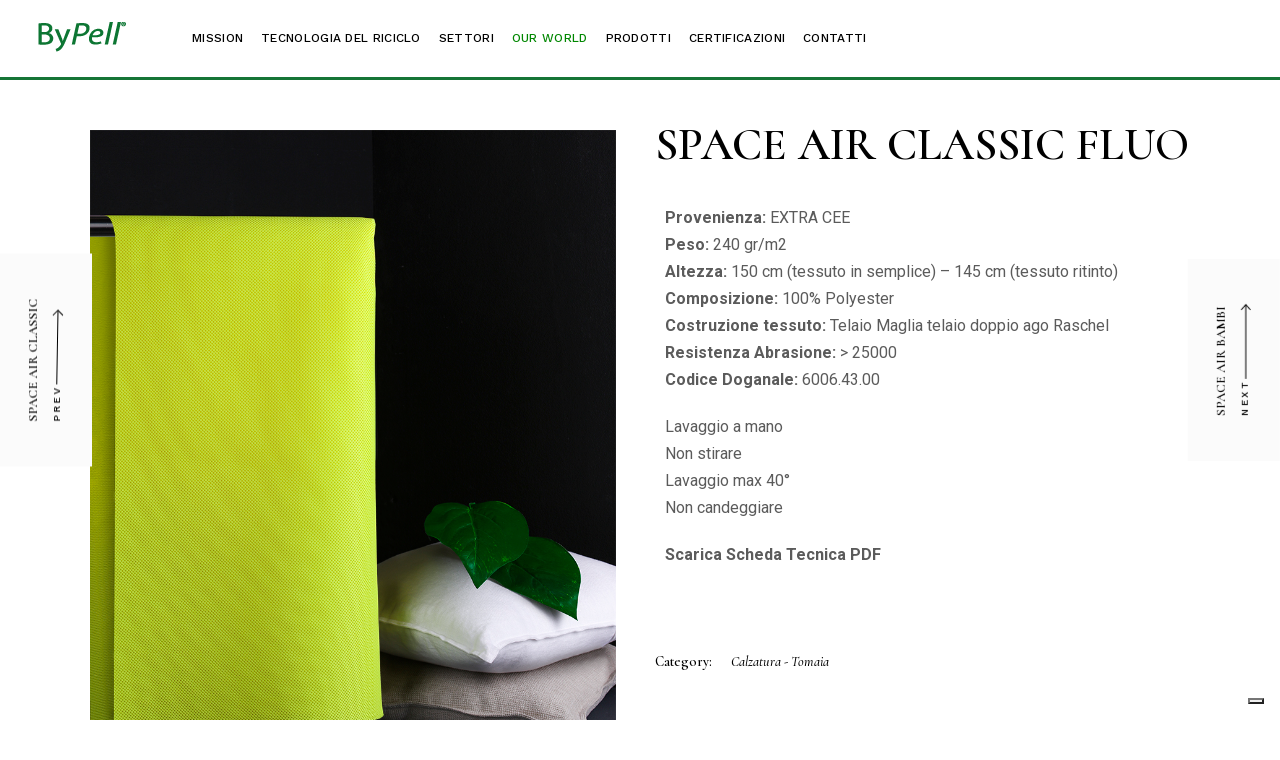

--- FILE ---
content_type: text/html; charset=UTF-8
request_url: https://www.bypell.it/portfolio-item/space-air-classic-fluo/
body_size: 17504
content:
<!DOCTYPE html>
<html lang="it-IT">
<head>
	<meta charset="UTF-8">
	<meta name="viewport" content="width=device-width, initial-scale=1, user-scalable=yes">

	<meta name='robots' content='index, follow, max-image-preview:large, max-snippet:-1, max-video-preview:-1' />

	<!-- This site is optimized with the Yoast SEO plugin v20.7 - https://yoast.com/wordpress/plugins/seo/ -->
	<title>SPACE AIR CLASSIC FLUO - ByPell</title>
	<link rel="canonical" href="https://www.bypell.it/portfolio-item/space-air-classic-fluo/" />
	<meta property="og:locale" content="it_IT" />
	<meta property="og:type" content="article" />
	<meta property="og:title" content="SPACE AIR CLASSIC FLUO - ByPell" />
	<meta property="og:description" content="Provenienza: EXTRA CEE Peso: 240 gr/m2 Altezza: 150 cm (tessuto in semplice) – 145 cm (tessuto ritinto) Composizione: 100% Polyester Costruzione tessuto: Telaio Maglia telaio doppio ago Raschel Resistenza Abrasione: &gt; 25000 Codice Doganale: 6006.43.00 Lavaggio a mano Non stirare Lavaggio max 40° Non candeggiare Scarica Scheda Tecnica PDF" />
	<meta property="og:url" content="https://www.bypell.it/portfolio-item/space-air-classic-fluo/" />
	<meta property="og:site_name" content="ByPell" />
	<meta property="article:publisher" content="https://www.facebook.com/eredimezzabottamariasrl/" />
	<meta property="article:modified_time" content="2022-03-04T10:46:45+00:00" />
	<meta property="og:image" content="https://www.bypell.it/wp-content/uploads/2022/02/st-Space-Air-Classic-Fluo.jpg" />
	<meta property="og:image:width" content="850" />
	<meta property="og:image:height" content="1199" />
	<meta property="og:image:type" content="image/jpeg" />
	<meta name="twitter:card" content="summary_large_image" />
	<script type="application/ld+json" class="yoast-schema-graph">{"@context":"https://schema.org","@graph":[{"@type":"WebPage","@id":"https://www.bypell.it/portfolio-item/space-air-classic-fluo/","url":"https://www.bypell.it/portfolio-item/space-air-classic-fluo/","name":"SPACE AIR CLASSIC FLUO - ByPell","isPartOf":{"@id":"https://www.bypell.it/#website"},"primaryImageOfPage":{"@id":"https://www.bypell.it/portfolio-item/space-air-classic-fluo/#primaryimage"},"image":{"@id":"https://www.bypell.it/portfolio-item/space-air-classic-fluo/#primaryimage"},"thumbnailUrl":"https://www.bypell.it/wp-content/uploads/2022/02/st-Space-Air-Classic-Fluo.jpg","datePublished":"2022-02-26T23:18:37+00:00","dateModified":"2022-03-04T10:46:45+00:00","breadcrumb":{"@id":"https://www.bypell.it/portfolio-item/space-air-classic-fluo/#breadcrumb"},"inLanguage":"it-IT","potentialAction":[{"@type":"ReadAction","target":["https://www.bypell.it/portfolio-item/space-air-classic-fluo/"]}]},{"@type":"ImageObject","inLanguage":"it-IT","@id":"https://www.bypell.it/portfolio-item/space-air-classic-fluo/#primaryimage","url":"https://www.bypell.it/wp-content/uploads/2022/02/st-Space-Air-Classic-Fluo.jpg","contentUrl":"https://www.bypell.it/wp-content/uploads/2022/02/st-Space-Air-Classic-Fluo.jpg","width":850,"height":1199},{"@type":"BreadcrumbList","@id":"https://www.bypell.it/portfolio-item/space-air-classic-fluo/#breadcrumb","itemListElement":[{"@type":"ListItem","position":1,"name":"Home","item":"https://www.bypell.it/"},{"@type":"ListItem","position":2,"name":"Areia Portfolio","item":"https://www.bypell.it/portfolio-item/"},{"@type":"ListItem","position":3,"name":"SPACE AIR CLASSIC FLUO"}]},{"@type":"WebSite","@id":"https://www.bypell.it/#website","url":"https://www.bypell.it/","name":"ByPell","description":"","publisher":{"@id":"https://www.bypell.it/#organization"},"potentialAction":[{"@type":"SearchAction","target":{"@type":"EntryPoint","urlTemplate":"https://www.bypell.it/?s={search_term_string}"},"query-input":"required name=search_term_string"}],"inLanguage":"it-IT"},{"@type":"Organization","@id":"https://www.bypell.it/#organization","name":"ByPell","url":"https://www.bypell.it/","logo":{"@type":"ImageObject","inLanguage":"it-IT","@id":"https://www.bypell.it/#/schema/logo/image/","url":"https://www.bypell.it/wp-content/uploads/2022/02/logo_bypell_menu.png","contentUrl":"https://www.bypell.it/wp-content/uploads/2022/02/logo_bypell_menu.png","width":88,"height":30,"caption":"ByPell"},"image":{"@id":"https://www.bypell.it/#/schema/logo/image/"},"sameAs":["https://www.facebook.com/eredimezzabottamariasrl/","https://www.instagram.com/emmsrl/","https://it.linkedin.com/company/emm-srl"]}]}</script>
	<!-- / Yoast SEO plugin. -->


<link rel='dns-prefetch' href='//cdn.iubenda.com' />
<link rel='dns-prefetch' href='//www.googletagmanager.com' />
<link rel='dns-prefetch' href='//fonts.googleapis.com' />
<link rel="alternate" type="application/rss+xml" title="ByPell &raquo; Feed" href="https://www.bypell.it/feed/" />
<link rel="alternate" type="application/rss+xml" title="ByPell &raquo; Feed dei commenti" href="https://www.bypell.it/comments/feed/" />
<script type="text/javascript">
window._wpemojiSettings = {"baseUrl":"https:\/\/s.w.org\/images\/core\/emoji\/14.0.0\/72x72\/","ext":".png","svgUrl":"https:\/\/s.w.org\/images\/core\/emoji\/14.0.0\/svg\/","svgExt":".svg","source":{"concatemoji":"https:\/\/www.bypell.it\/wp-includes\/js\/wp-emoji-release.min.js?ver=6.2.1"}};
/*! This file is auto-generated */
!function(e,a,t){var n,r,o,i=a.createElement("canvas"),p=i.getContext&&i.getContext("2d");function s(e,t){p.clearRect(0,0,i.width,i.height),p.fillText(e,0,0);e=i.toDataURL();return p.clearRect(0,0,i.width,i.height),p.fillText(t,0,0),e===i.toDataURL()}function c(e){var t=a.createElement("script");t.src=e,t.defer=t.type="text/javascript",a.getElementsByTagName("head")[0].appendChild(t)}for(o=Array("flag","emoji"),t.supports={everything:!0,everythingExceptFlag:!0},r=0;r<o.length;r++)t.supports[o[r]]=function(e){if(p&&p.fillText)switch(p.textBaseline="top",p.font="600 32px Arial",e){case"flag":return s("\ud83c\udff3\ufe0f\u200d\u26a7\ufe0f","\ud83c\udff3\ufe0f\u200b\u26a7\ufe0f")?!1:!s("\ud83c\uddfa\ud83c\uddf3","\ud83c\uddfa\u200b\ud83c\uddf3")&&!s("\ud83c\udff4\udb40\udc67\udb40\udc62\udb40\udc65\udb40\udc6e\udb40\udc67\udb40\udc7f","\ud83c\udff4\u200b\udb40\udc67\u200b\udb40\udc62\u200b\udb40\udc65\u200b\udb40\udc6e\u200b\udb40\udc67\u200b\udb40\udc7f");case"emoji":return!s("\ud83e\udef1\ud83c\udffb\u200d\ud83e\udef2\ud83c\udfff","\ud83e\udef1\ud83c\udffb\u200b\ud83e\udef2\ud83c\udfff")}return!1}(o[r]),t.supports.everything=t.supports.everything&&t.supports[o[r]],"flag"!==o[r]&&(t.supports.everythingExceptFlag=t.supports.everythingExceptFlag&&t.supports[o[r]]);t.supports.everythingExceptFlag=t.supports.everythingExceptFlag&&!t.supports.flag,t.DOMReady=!1,t.readyCallback=function(){t.DOMReady=!0},t.supports.everything||(n=function(){t.readyCallback()},a.addEventListener?(a.addEventListener("DOMContentLoaded",n,!1),e.addEventListener("load",n,!1)):(e.attachEvent("onload",n),a.attachEvent("onreadystatechange",function(){"complete"===a.readyState&&t.readyCallback()})),(e=t.source||{}).concatemoji?c(e.concatemoji):e.wpemoji&&e.twemoji&&(c(e.twemoji),c(e.wpemoji)))}(window,document,window._wpemojiSettings);
</script>
<style type="text/css">
img.wp-smiley,
img.emoji {
	display: inline !important;
	border: none !important;
	box-shadow: none !important;
	height: 1em !important;
	width: 1em !important;
	margin: 0 0.07em !important;
	vertical-align: -0.1em !important;
	background: none !important;
	padding: 0 !important;
}
</style>
	<link rel='stylesheet' id='font-awesome-css' href='https://www.bypell.it/wp-content/plugins/areia-core/inc/icons/font-awesome/assets/css/all.min.css?ver=6.2.1' type='text/css' media='all' />
<link rel='stylesheet' id='wp-block-library-css' href='https://www.bypell.it/wp-includes/css/dist/block-library/style.min.css?ver=6.2.1' type='text/css' media='all' />
<link rel='stylesheet' id='classic-theme-styles-css' href='https://www.bypell.it/wp-includes/css/classic-themes.min.css?ver=6.2.1' type='text/css' media='all' />
<style id='global-styles-inline-css' type='text/css'>
body{--wp--preset--color--black: #000000;--wp--preset--color--cyan-bluish-gray: #abb8c3;--wp--preset--color--white: #ffffff;--wp--preset--color--pale-pink: #f78da7;--wp--preset--color--vivid-red: #cf2e2e;--wp--preset--color--luminous-vivid-orange: #ff6900;--wp--preset--color--luminous-vivid-amber: #fcb900;--wp--preset--color--light-green-cyan: #7bdcb5;--wp--preset--color--vivid-green-cyan: #00d084;--wp--preset--color--pale-cyan-blue: #8ed1fc;--wp--preset--color--vivid-cyan-blue: #0693e3;--wp--preset--color--vivid-purple: #9b51e0;--wp--preset--gradient--vivid-cyan-blue-to-vivid-purple: linear-gradient(135deg,rgba(6,147,227,1) 0%,rgb(155,81,224) 100%);--wp--preset--gradient--light-green-cyan-to-vivid-green-cyan: linear-gradient(135deg,rgb(122,220,180) 0%,rgb(0,208,130) 100%);--wp--preset--gradient--luminous-vivid-amber-to-luminous-vivid-orange: linear-gradient(135deg,rgba(252,185,0,1) 0%,rgba(255,105,0,1) 100%);--wp--preset--gradient--luminous-vivid-orange-to-vivid-red: linear-gradient(135deg,rgba(255,105,0,1) 0%,rgb(207,46,46) 100%);--wp--preset--gradient--very-light-gray-to-cyan-bluish-gray: linear-gradient(135deg,rgb(238,238,238) 0%,rgb(169,184,195) 100%);--wp--preset--gradient--cool-to-warm-spectrum: linear-gradient(135deg,rgb(74,234,220) 0%,rgb(151,120,209) 20%,rgb(207,42,186) 40%,rgb(238,44,130) 60%,rgb(251,105,98) 80%,rgb(254,248,76) 100%);--wp--preset--gradient--blush-light-purple: linear-gradient(135deg,rgb(255,206,236) 0%,rgb(152,150,240) 100%);--wp--preset--gradient--blush-bordeaux: linear-gradient(135deg,rgb(254,205,165) 0%,rgb(254,45,45) 50%,rgb(107,0,62) 100%);--wp--preset--gradient--luminous-dusk: linear-gradient(135deg,rgb(255,203,112) 0%,rgb(199,81,192) 50%,rgb(65,88,208) 100%);--wp--preset--gradient--pale-ocean: linear-gradient(135deg,rgb(255,245,203) 0%,rgb(182,227,212) 50%,rgb(51,167,181) 100%);--wp--preset--gradient--electric-grass: linear-gradient(135deg,rgb(202,248,128) 0%,rgb(113,206,126) 100%);--wp--preset--gradient--midnight: linear-gradient(135deg,rgb(2,3,129) 0%,rgb(40,116,252) 100%);--wp--preset--duotone--dark-grayscale: url('#wp-duotone-dark-grayscale');--wp--preset--duotone--grayscale: url('#wp-duotone-grayscale');--wp--preset--duotone--purple-yellow: url('#wp-duotone-purple-yellow');--wp--preset--duotone--blue-red: url('#wp-duotone-blue-red');--wp--preset--duotone--midnight: url('#wp-duotone-midnight');--wp--preset--duotone--magenta-yellow: url('#wp-duotone-magenta-yellow');--wp--preset--duotone--purple-green: url('#wp-duotone-purple-green');--wp--preset--duotone--blue-orange: url('#wp-duotone-blue-orange');--wp--preset--font-size--small: 13px;--wp--preset--font-size--medium: 20px;--wp--preset--font-size--large: 36px;--wp--preset--font-size--x-large: 42px;--wp--preset--spacing--20: 0.44rem;--wp--preset--spacing--30: 0.67rem;--wp--preset--spacing--40: 1rem;--wp--preset--spacing--50: 1.5rem;--wp--preset--spacing--60: 2.25rem;--wp--preset--spacing--70: 3.38rem;--wp--preset--spacing--80: 5.06rem;--wp--preset--shadow--natural: 6px 6px 9px rgba(0, 0, 0, 0.2);--wp--preset--shadow--deep: 12px 12px 50px rgba(0, 0, 0, 0.4);--wp--preset--shadow--sharp: 6px 6px 0px rgba(0, 0, 0, 0.2);--wp--preset--shadow--outlined: 6px 6px 0px -3px rgba(255, 255, 255, 1), 6px 6px rgba(0, 0, 0, 1);--wp--preset--shadow--crisp: 6px 6px 0px rgba(0, 0, 0, 1);}:where(.is-layout-flex){gap: 0.5em;}body .is-layout-flow > .alignleft{float: left;margin-inline-start: 0;margin-inline-end: 2em;}body .is-layout-flow > .alignright{float: right;margin-inline-start: 2em;margin-inline-end: 0;}body .is-layout-flow > .aligncenter{margin-left: auto !important;margin-right: auto !important;}body .is-layout-constrained > .alignleft{float: left;margin-inline-start: 0;margin-inline-end: 2em;}body .is-layout-constrained > .alignright{float: right;margin-inline-start: 2em;margin-inline-end: 0;}body .is-layout-constrained > .aligncenter{margin-left: auto !important;margin-right: auto !important;}body .is-layout-constrained > :where(:not(.alignleft):not(.alignright):not(.alignfull)){max-width: var(--wp--style--global--content-size);margin-left: auto !important;margin-right: auto !important;}body .is-layout-constrained > .alignwide{max-width: var(--wp--style--global--wide-size);}body .is-layout-flex{display: flex;}body .is-layout-flex{flex-wrap: wrap;align-items: center;}body .is-layout-flex > *{margin: 0;}:where(.wp-block-columns.is-layout-flex){gap: 2em;}.has-black-color{color: var(--wp--preset--color--black) !important;}.has-cyan-bluish-gray-color{color: var(--wp--preset--color--cyan-bluish-gray) !important;}.has-white-color{color: var(--wp--preset--color--white) !important;}.has-pale-pink-color{color: var(--wp--preset--color--pale-pink) !important;}.has-vivid-red-color{color: var(--wp--preset--color--vivid-red) !important;}.has-luminous-vivid-orange-color{color: var(--wp--preset--color--luminous-vivid-orange) !important;}.has-luminous-vivid-amber-color{color: var(--wp--preset--color--luminous-vivid-amber) !important;}.has-light-green-cyan-color{color: var(--wp--preset--color--light-green-cyan) !important;}.has-vivid-green-cyan-color{color: var(--wp--preset--color--vivid-green-cyan) !important;}.has-pale-cyan-blue-color{color: var(--wp--preset--color--pale-cyan-blue) !important;}.has-vivid-cyan-blue-color{color: var(--wp--preset--color--vivid-cyan-blue) !important;}.has-vivid-purple-color{color: var(--wp--preset--color--vivid-purple) !important;}.has-black-background-color{background-color: var(--wp--preset--color--black) !important;}.has-cyan-bluish-gray-background-color{background-color: var(--wp--preset--color--cyan-bluish-gray) !important;}.has-white-background-color{background-color: var(--wp--preset--color--white) !important;}.has-pale-pink-background-color{background-color: var(--wp--preset--color--pale-pink) !important;}.has-vivid-red-background-color{background-color: var(--wp--preset--color--vivid-red) !important;}.has-luminous-vivid-orange-background-color{background-color: var(--wp--preset--color--luminous-vivid-orange) !important;}.has-luminous-vivid-amber-background-color{background-color: var(--wp--preset--color--luminous-vivid-amber) !important;}.has-light-green-cyan-background-color{background-color: var(--wp--preset--color--light-green-cyan) !important;}.has-vivid-green-cyan-background-color{background-color: var(--wp--preset--color--vivid-green-cyan) !important;}.has-pale-cyan-blue-background-color{background-color: var(--wp--preset--color--pale-cyan-blue) !important;}.has-vivid-cyan-blue-background-color{background-color: var(--wp--preset--color--vivid-cyan-blue) !important;}.has-vivid-purple-background-color{background-color: var(--wp--preset--color--vivid-purple) !important;}.has-black-border-color{border-color: var(--wp--preset--color--black) !important;}.has-cyan-bluish-gray-border-color{border-color: var(--wp--preset--color--cyan-bluish-gray) !important;}.has-white-border-color{border-color: var(--wp--preset--color--white) !important;}.has-pale-pink-border-color{border-color: var(--wp--preset--color--pale-pink) !important;}.has-vivid-red-border-color{border-color: var(--wp--preset--color--vivid-red) !important;}.has-luminous-vivid-orange-border-color{border-color: var(--wp--preset--color--luminous-vivid-orange) !important;}.has-luminous-vivid-amber-border-color{border-color: var(--wp--preset--color--luminous-vivid-amber) !important;}.has-light-green-cyan-border-color{border-color: var(--wp--preset--color--light-green-cyan) !important;}.has-vivid-green-cyan-border-color{border-color: var(--wp--preset--color--vivid-green-cyan) !important;}.has-pale-cyan-blue-border-color{border-color: var(--wp--preset--color--pale-cyan-blue) !important;}.has-vivid-cyan-blue-border-color{border-color: var(--wp--preset--color--vivid-cyan-blue) !important;}.has-vivid-purple-border-color{border-color: var(--wp--preset--color--vivid-purple) !important;}.has-vivid-cyan-blue-to-vivid-purple-gradient-background{background: var(--wp--preset--gradient--vivid-cyan-blue-to-vivid-purple) !important;}.has-light-green-cyan-to-vivid-green-cyan-gradient-background{background: var(--wp--preset--gradient--light-green-cyan-to-vivid-green-cyan) !important;}.has-luminous-vivid-amber-to-luminous-vivid-orange-gradient-background{background: var(--wp--preset--gradient--luminous-vivid-amber-to-luminous-vivid-orange) !important;}.has-luminous-vivid-orange-to-vivid-red-gradient-background{background: var(--wp--preset--gradient--luminous-vivid-orange-to-vivid-red) !important;}.has-very-light-gray-to-cyan-bluish-gray-gradient-background{background: var(--wp--preset--gradient--very-light-gray-to-cyan-bluish-gray) !important;}.has-cool-to-warm-spectrum-gradient-background{background: var(--wp--preset--gradient--cool-to-warm-spectrum) !important;}.has-blush-light-purple-gradient-background{background: var(--wp--preset--gradient--blush-light-purple) !important;}.has-blush-bordeaux-gradient-background{background: var(--wp--preset--gradient--blush-bordeaux) !important;}.has-luminous-dusk-gradient-background{background: var(--wp--preset--gradient--luminous-dusk) !important;}.has-pale-ocean-gradient-background{background: var(--wp--preset--gradient--pale-ocean) !important;}.has-electric-grass-gradient-background{background: var(--wp--preset--gradient--electric-grass) !important;}.has-midnight-gradient-background{background: var(--wp--preset--gradient--midnight) !important;}.has-small-font-size{font-size: var(--wp--preset--font-size--small) !important;}.has-medium-font-size{font-size: var(--wp--preset--font-size--medium) !important;}.has-large-font-size{font-size: var(--wp--preset--font-size--large) !important;}.has-x-large-font-size{font-size: var(--wp--preset--font-size--x-large) !important;}
.wp-block-navigation a:where(:not(.wp-element-button)){color: inherit;}
:where(.wp-block-columns.is-layout-flex){gap: 2em;}
.wp-block-pullquote{font-size: 1.5em;line-height: 1.6;}
</style>
<link rel='stylesheet' id='wpml-blocks-css' href='https://www.bypell.it/wp-content/plugins/sitepress-multilingual-cms/dist/css/blocks/styles.css?ver=4.6.11' type='text/css' media='all' />
<link rel='stylesheet' id='contact-form-7-css' href='https://www.bypell.it/wp-content/plugins/contact-form-7/includes/css/styles.css?ver=5.7.6' type='text/css' media='all' />
<link rel='stylesheet' id='wpml-legacy-horizontal-list-0-css' href='https://www.bypell.it/wp-content/plugins/sitepress-multilingual-cms/templates/language-switchers/legacy-list-horizontal/style.min.css?ver=1' type='text/css' media='all' />
<link rel='stylesheet' id='wpml-menu-item-0-css' href='https://www.bypell.it/wp-content/plugins/sitepress-multilingual-cms/templates/language-switchers/menu-item/style.min.css?ver=1' type='text/css' media='all' />
<link rel='stylesheet' id='megamenu-css' href='https://www.bypell.it/wp-content/uploads/maxmegamenu/style_it.css?ver=ff9579' type='text/css' media='all' />
<link rel='stylesheet' id='dashicons-css' href='https://www.bypell.it/wp-includes/css/dashicons.min.css?ver=6.2.1' type='text/css' media='all' />
<link rel='stylesheet' id='qi-addons-for-elementor-grid-style-css' href='https://www.bypell.it/wp-content/plugins/qi-addons-for-elementor/assets/css/grid.min.css?ver=1.7.2' type='text/css' media='all' />
<link rel='stylesheet' id='qi-addons-for-elementor-helper-parts-style-css' href='https://www.bypell.it/wp-content/plugins/qi-addons-for-elementor/assets/css/helper-parts.min.css?ver=1.7.2' type='text/css' media='all' />
<link rel='stylesheet' id='qi-addons-for-elementor-style-css' href='https://www.bypell.it/wp-content/plugins/qi-addons-for-elementor/assets/css/main.min.css?ver=1.7.2' type='text/css' media='all' />
<link rel='stylesheet' id='magnific-popup-css' href='https://www.bypell.it/wp-content/plugins/areia-core/assets/plugins/magnific-popup/magnific-popup.css?ver=6.2.1' type='text/css' media='all' />
<link rel='stylesheet' id='swiper-css' href='https://www.bypell.it/wp-content/plugins/elementor/assets/lib/swiper/css/swiper.min.css?ver=5.3.6' type='text/css' media='all' />
<link rel='stylesheet' id='areia-main-css' href='https://www.bypell.it/wp-content/themes/areia/assets/css/main.min.css?ver=6.2.1' type='text/css' media='all' />
<link rel='stylesheet' id='areia-core-style-css' href='https://www.bypell.it/wp-content/plugins/areia-core/assets/css/areia-core.min.css?ver=6.2.1' type='text/css' media='all' />
<link rel='stylesheet' id='cms-navigation-style-base-css' href='https://www.bypell.it/wp-content/plugins/wpml-cms-nav/res/css/cms-navigation-base.css?ver=1.5.5' type='text/css' media='screen' />
<link rel='stylesheet' id='cms-navigation-style-css' href='https://www.bypell.it/wp-content/plugins/wpml-cms-nav/res/css/cms-navigation.css?ver=1.5.5' type='text/css' media='screen' />
<link rel='stylesheet' id='areia-child-style-css' href='https://www.bypell.it/wp-content/themes/areia-child/style.css?ver=6.2.1' type='text/css' media='all' />
<link rel='stylesheet' id='areia-google-fonts-css' href='https://fonts.googleapis.com/css?family=Work+Sans%3A300%2C300i%2C400%2C400i%2C500%2C500i%2C600%2C700%7CCormorant%3A300%2C300i%2C400%2C400i%2C500%2C500i%2C600%2C700%7CRoboto%3A300%2C300i%2C400%2C400i%2C500%2C500i%2C600%2C700&#038;subset=latin-ext&#038;display=swap&#038;ver=1.0.0' type='text/css' media='all' />
<link rel='stylesheet' id='areia-grid-css' href='https://www.bypell.it/wp-content/themes/areia/assets/css/grid.min.css?ver=6.2.1' type='text/css' media='all' />
<link rel='stylesheet' id='areia-style-css' href='https://www.bypell.it/wp-content/themes/areia/style.css?ver=6.2.1' type='text/css' media='all' />
<style id='areia-style-inline-css' type='text/css'>
#qodef-content-bottom { background-color: #f8f2f2;}#qodef-page-footer-top-area-inner { padding-top: 20px;padding-bottom: 0px;}#qodef-page-inner { padding: 130px 0px 130px 0;}#qodef-top-area-inner { border-bottom-color: #959595;border-bottom-width: 1px;border-bottom-style: solid;}#qodef-page-header .qodef-header-logo-link { height: 50px;padding: 0px 33px 3px 0px;}@media only screen and (max-width: 1024px) { .qodef-page-title { height: 180px;}}.qodef-header--standard #qodef-page-header { height: 80px;}.qodef-header--standard #qodef-page-header-inner { padding-left: 38px;padding-right: 38px;border-bottom-color: #167536;border-bottom-width: 3px;border-bottom-style: solid;}.qodef-mobile-header--minimal #qodef-page-mobile-header-inner:not(.qodef-content-grid) { padding-left: 7%;padding-right: 7%;}.qodef-mobile-header--minimal .qodef-mobile-header-navigation > ul:not(.qodef-content-grid) { padding-left: 7%;padding-right: 7%;}@media only screen and (max-width: 680px){h1, .qodef-h1 { font-size: 55px;line-height: 60px;}h2, .qodef-h2 { font-size: 48px;line-height: 48px;}}
</style>
<link rel='stylesheet' id='areia-core-elementor-css' href='https://www.bypell.it/wp-content/plugins/areia-core/inc/plugins/elementor/assets/css/elementor.min.css?ver=6.2.1' type='text/css' media='all' />
<link rel='stylesheet' id='elementor-icons-css' href='https://www.bypell.it/wp-content/plugins/elementor/assets/lib/eicons/css/elementor-icons.min.css?ver=5.20.0' type='text/css' media='all' />
<link rel='stylesheet' id='elementor-frontend-css' href='https://www.bypell.it/wp-content/plugins/elementor/assets/css/frontend-lite.min.css?ver=3.13.2' type='text/css' media='all' />
<link rel='stylesheet' id='elementor-post-7-css' href='https://www.bypell.it/wp-content/uploads/elementor/css/post-7.css?ver=1684448591' type='text/css' media='all' />
<link rel='stylesheet' id='elementor-global-css' href='https://www.bypell.it/wp-content/uploads/elementor/css/global.css?ver=1684448591' type='text/css' media='all' />
<link rel='stylesheet' id='elementor-post-7520-css' href='https://www.bypell.it/wp-content/uploads/elementor/css/post-7520.css?ver=1684901398' type='text/css' media='all' />
<link rel='stylesheet' id='eael-general-css' href='https://www.bypell.it/wp-content/plugins/essential-addons-for-elementor-lite/assets/front-end/css/view/general.min.css?ver=5.7.2' type='text/css' media='all' />
<link rel='stylesheet' id='google-fonts-1-css' href='https://fonts.googleapis.com/css?family=Roboto%3A100%2C100italic%2C200%2C200italic%2C300%2C300italic%2C400%2C400italic%2C500%2C500italic%2C600%2C600italic%2C700%2C700italic%2C800%2C800italic%2C900%2C900italic%7CRoboto+Slab%3A100%2C100italic%2C200%2C200italic%2C300%2C300italic%2C400%2C400italic%2C500%2C500italic%2C600%2C600italic%2C700%2C700italic%2C800%2C800italic%2C900%2C900italic&#038;display=auto&#038;ver=6.2.1' type='text/css' media='all' />
<link rel="preconnect" href="https://fonts.gstatic.com/" crossorigin>
<script  type="text/javascript" class=" _iub_cs_skip" type='text/javascript' id='iubenda-head-inline-scripts-0'>

var _iub = _iub || [];
_iub.csConfiguration = {"invalidateConsentWithoutLog":true,"whitelabel":false,"lang":"it","floatingPreferencesButtonDisplay":"bottom-right","siteId":2512325,"consentOnContinuedBrowsing":false,"perPurposeConsent":true,"cookiePolicyId":75791999, "banner":{ "closeButtonRejects":true,"acceptButtonDisplay":true,"customizeButtonDisplay":true,"explicitWithdrawal":true,"position":"float-top-center","rejectButtonDisplay":true }};
</script>
<script  type="text/javascript" charset="UTF-8" async="" class=" _iub_cs_skip" type='text/javascript' src='//cdn.iubenda.com/cs/iubenda_cs.js?ver=3.10.5' id='iubenda-head-scripts-0-js'></script>
<script type='text/javascript' id='wpml-cookie-js-extra'>
/* <![CDATA[ */
var wpml_cookies = {"wp-wpml_current_language":{"value":"it","expires":1,"path":"\/"}};
var wpml_cookies = {"wp-wpml_current_language":{"value":"it","expires":1,"path":"\/"}};
/* ]]> */
</script>
<script type='text/javascript' src='https://www.bypell.it/wp-content/plugins/sitepress-multilingual-cms/res/js/cookies/language-cookie.js?ver=4.6.11' id='wpml-cookie-js'></script>
<script type='text/javascript' src='https://www.bypell.it/wp-includes/js/jquery/jquery.min.js?ver=3.6.4' id='jquery-core-js'></script>
<script type='text/javascript' src='https://www.bypell.it/wp-includes/js/jquery/jquery-migrate.min.js?ver=3.4.0' id='jquery-migrate-js'></script>

<!-- Google tag (gtag.js) snippet added by Site Kit -->

<!-- Snippet Google Analytics aggiunto da Site Kit -->
<script type='text/javascript' src='https://www.googletagmanager.com/gtag/js?id=G-58WNQ2EN56' id='google_gtagjs-js' async></script>
<script type='text/javascript' id='google_gtagjs-js-after'>
window.dataLayer = window.dataLayer || [];function gtag(){dataLayer.push(arguments);}
gtag("set","linker",{"domains":["www.bypell.it"]});
gtag("js", new Date());
gtag("set", "developer_id.dZTNiMT", true);
gtag("config", "G-58WNQ2EN56");
</script>

<!-- End Google tag (gtag.js) snippet added by Site Kit -->
<link rel="https://api.w.org/" href="https://www.bypell.it/wp-json/" /><link rel="EditURI" type="application/rsd+xml" title="RSD" href="https://www.bypell.it/xmlrpc.php?rsd" />
<link rel="wlwmanifest" type="application/wlwmanifest+xml" href="https://www.bypell.it/wp-includes/wlwmanifest.xml" />
<meta name="generator" content="WordPress 6.2.1" />
<link rel='shortlink' href='https://www.bypell.it/?p=7520' />
<link rel="alternate" type="application/json+oembed" href="https://www.bypell.it/wp-json/oembed/1.0/embed?url=https%3A%2F%2Fwww.bypell.it%2Fportfolio-item%2Fspace-air-classic-fluo%2F" />
<link rel="alternate" type="text/xml+oembed" href="https://www.bypell.it/wp-json/oembed/1.0/embed?url=https%3A%2F%2Fwww.bypell.it%2Fportfolio-item%2Fspace-air-classic-fluo%2F&#038;format=xml" />
<meta name="generator" content="WPML ver:4.6.11 stt:1,27;" />
<meta name="generator" content="Site Kit by Google 1.127.0" /><meta name="generator" content="Elementor 3.13.2; features: e_dom_optimization, e_optimized_assets_loading, e_optimized_css_loading, a11y_improvements, additional_custom_breakpoints; settings: css_print_method-external, google_font-enabled, font_display-auto">

<!-- Snippet Google Tag Manager aggiunto da Site Kit -->
<script type="text/javascript">
			( function( w, d, s, l, i ) {
				w[l] = w[l] || [];
				w[l].push( {'gtm.start': new Date().getTime(), event: 'gtm.js'} );
				var f = d.getElementsByTagName( s )[0],
					j = d.createElement( s ), dl = l != 'dataLayer' ? '&l=' + l : '';
				j.async = true;
				j.src = 'https://www.googletagmanager.com/gtm.js?id=' + i + dl;
				f.parentNode.insertBefore( j, f );
			} )( window, document, 'script', 'dataLayer', 'GTM-T5TV379' );
			
</script>

<!-- Termina lo snippet Google Tag Manager aggiunto da Site Kit -->
<meta name="generator" content="Powered by Slider Revolution 6.5.11 - responsive, Mobile-Friendly Slider Plugin for WordPress with comfortable drag and drop interface." />
<link rel="icon" href="https://www.bypell.it/wp-content/uploads/2022/02/cropped-favicon-1-32x32.jpg" sizes="32x32" />
<link rel="icon" href="https://www.bypell.it/wp-content/uploads/2022/02/cropped-favicon-1-192x192.jpg" sizes="192x192" />
<link rel="apple-touch-icon" href="https://www.bypell.it/wp-content/uploads/2022/02/cropped-favicon-1-180x180.jpg" />
<meta name="msapplication-TileImage" content="https://www.bypell.it/wp-content/uploads/2022/02/cropped-favicon-1-270x270.jpg" />
<script type="text/javascript">function setREVStartSize(e){
			//window.requestAnimationFrame(function() {				 
				window.RSIW = window.RSIW===undefined ? window.innerWidth : window.RSIW;	
				window.RSIH = window.RSIH===undefined ? window.innerHeight : window.RSIH;	
				try {								
					var pw = document.getElementById(e.c).parentNode.offsetWidth,
						newh;
					pw = pw===0 || isNaN(pw) ? window.RSIW : pw;
					e.tabw = e.tabw===undefined ? 0 : parseInt(e.tabw);
					e.thumbw = e.thumbw===undefined ? 0 : parseInt(e.thumbw);
					e.tabh = e.tabh===undefined ? 0 : parseInt(e.tabh);
					e.thumbh = e.thumbh===undefined ? 0 : parseInt(e.thumbh);
					e.tabhide = e.tabhide===undefined ? 0 : parseInt(e.tabhide);
					e.thumbhide = e.thumbhide===undefined ? 0 : parseInt(e.thumbhide);
					e.mh = e.mh===undefined || e.mh=="" || e.mh==="auto" ? 0 : parseInt(e.mh,0);		
					if(e.layout==="fullscreen" || e.l==="fullscreen") 						
						newh = Math.max(e.mh,window.RSIH);					
					else{					
						e.gw = Array.isArray(e.gw) ? e.gw : [e.gw];
						for (var i in e.rl) if (e.gw[i]===undefined || e.gw[i]===0) e.gw[i] = e.gw[i-1];					
						e.gh = e.el===undefined || e.el==="" || (Array.isArray(e.el) && e.el.length==0)? e.gh : e.el;
						e.gh = Array.isArray(e.gh) ? e.gh : [e.gh];
						for (var i in e.rl) if (e.gh[i]===undefined || e.gh[i]===0) e.gh[i] = e.gh[i-1];
											
						var nl = new Array(e.rl.length),
							ix = 0,						
							sl;					
						e.tabw = e.tabhide>=pw ? 0 : e.tabw;
						e.thumbw = e.thumbhide>=pw ? 0 : e.thumbw;
						e.tabh = e.tabhide>=pw ? 0 : e.tabh;
						e.thumbh = e.thumbhide>=pw ? 0 : e.thumbh;					
						for (var i in e.rl) nl[i] = e.rl[i]<window.RSIW ? 0 : e.rl[i];
						sl = nl[0];									
						for (var i in nl) if (sl>nl[i] && nl[i]>0) { sl = nl[i]; ix=i;}															
						var m = pw>(e.gw[ix]+e.tabw+e.thumbw) ? 1 : (pw-(e.tabw+e.thumbw)) / (e.gw[ix]);					
						newh =  (e.gh[ix] * m) + (e.tabh + e.thumbh);
					}
					var el = document.getElementById(e.c);
					if (el!==null && el) el.style.height = newh+"px";					
					el = document.getElementById(e.c+"_wrapper");
					if (el!==null && el) {
						el.style.height = newh+"px";
						el.style.display = "block";
					}
				} catch(e){
					console.log("Failure at Presize of Slider:" + e)
				}					   
			//});
		  };</script>
		<style type="text/css" id="wp-custom-css">
			.grecaptcha-badge { visibility: hidden; }

.formgoogleprivacy{
	font-size: 9px;
	text-align: center;
	line-height: 9px;
}

.formsitoprivacy{
	padding:10px;
	font-size: 15px;
	text-align:center;
}


.qodef-qi-contact-form-7 input[type="date"], .qodef-qi-contact-form-7 input[type="email"], .qodef-qi-contact-form-7 input[type="number"], .qodef-qi-contact-form-7 input[type="password"], .qodef-qi-contact-form-7 input[type="search"], .qodef-qi-contact-form-7 input[type="tel"], .qodef-qi-contact-form-7 input[type="text"], .qodef-qi-contact-form-7 input[type="url"], .qodef-qi-contact-form-7 select, .qodef-qi-contact-form-7 textarea {
	
	border: 0px solid #000;
	background-color: #eeeeee;
	margin: 2px;

}

.qodef-button.qodef-layout--textual {
  padding: 14px 17px 17px 22px;
  color: #000;
  background-color: #eeeeee;
	margin-top: 5px;
}

.elementor-2841 .elementor-element.elementor-element-39308c7 .qodef-qi-contact-form-7 {
  text-align: right;
}

.bottone{
	width: 100%;
	text-align: center;
	
}


.eael-simple-menu-container.preset-2 {
  border: 0px solid #1bc1ff;
}

#menu-bypell {
	border: 0px solid #fff;
}

#menu-bypell a{
	border: 0px solid #fff;
	color: #127535;
	font-family: "Work Sans",sans-serif;
	font-size: 12px;
	font-weight: 600;
	letter-spacing: .20em;
	text-transform: uppercase;
}

#menu-bypell a:hover{
	border: 0px solid #fff;
	color: #222222;
}

.qodef-e .qodef-info--date{
	display: none;
}

.qodef-e .qodef-info--category h6{
	font-size: 14px;
}

.qodef-portfolio-single .qodef-portfolio-info .qodef-e-category a{
	font-size: 14px;
}

#scheda_download_link a{
	color: #5b5b5b;
}
#scheda_download_link a:hover{
	color: #2b2b2b;
}

#qodef-single-portfolio-navigation  h6{
	font-size: 13px;
}

#qodef-single-portfolio-navigation .qodef-m-nav-label{
		font-size: 10px;
}

.qodef-header-navigation ul li{
	margin: 0 14px;
}

.menusostenibilita a span{
	color: #008700;
}

#qodef-page-inner {
   padding: 50px 0 50px;
}

.qodef-e-info-social-share{
	display: none;
}

.qodef-page-comments-not-found{
	display:none;
}

.qodef-fullscreen-menu ul li a{
	font-size: 25px;
}
#menu-bypell-1{
list-style-type: none;
}

#menu-bypell-1 li a{
	color: #ffffff;
	line-height: 35px;
}

#menu-menubypell-1 li a, #menu-menubypell-2 li a, #menu-menubypell-inglese-1 li a, #menu-menubypell-inglese-2 li a{
	letter-spacing: 0.3px;
	font-size: 12px;
}

#menu-menubypell-1 li, #menu-menubypell-2 li, #menu-menubypell-inglese-1 li, #menu-menubypell-inglese-2 li{
	margin: 0 9px;
}

.qodef-mobile-header-navigation > ul > li {
  padding: 0px;
}

#menu-menubypell-4 li a, #menu-menubypell-inglese-4 li a{
	font-family: "Work Sans",sans-serif;
font-size: 15px;
font-weight: 600;
letter-spacing: .5px;
text-transform: uppercase;
color: #000;
}

.wpml-ls-flag{
	margin-top: 10px!important;
}

.qodef-social-icons-group span {
	padding: 3px 3px 3px 3px!important;
}

.qodef-social-icons-group{
	margin-left: -6px;
}

/*nascondi puntatore mouse freccia grande*/
.qodef-portfolio-list.qodef-item-layout--info-below .portfolio-item {
  cursor: pointer !important;
}

.qodef-portfolio-list.qodef-item-layout--info-below .portfolio-item a {
    cursor: pointer !important;
}

ul{
	list-style-type: none;
}

.lcaimm{
	margin-bottom: 0px !important;
}

.sub-menu li {
	padding: 0px 15px 0px 15px!important;
}




@media screen and (min-width:1025px){

	.qodef-grid.qodef-layout--template > .qodef-grid-inner > .qodef-grid-item.qodef-col--8{
	width:50%;
}

.qodef-grid.qodef-layout--template > .qodef-grid-inner > .qodef-grid-item.qodef-col--4 {
  width: 50%;
}

}


#qodef-page-footer-top-area-inner {
	padding: 50px 50px 0px 50px;
}

#qodef-page-footer .widget:not(.widget_areia_core_title_widget){
	margin: 0px 0px 20px 0px;
}

.footerb1{
		font-size: 12px;
	line-height: 16px;
}

.footerc1{
	padding: 10px 0px 10px 0px;
	color: #000000;
	font-weight: bold;
	font-size: 20px;

}

.footerc2{
	padding: 18px 0px 0px 0px;
	color: #000000;
	font-weight: bold;
	font-size: 12px;
	line-height: 16px;
	
}

#block-42{
	margin: 0px 0px 5px 0px!important;
}

#qodef-page-footer-bottom-area-inner{
	padding: 0px 50px 20px 50px;
	font-size: 10px;
	line-height: 16px;
}

.galleriapagine .gallery-caption, .portfolio-category-bypell-prodotti .qodef-e-title-link{
	font-family: var( --e-global-typography-accent-font-family ), Sans-serif;
	font-size: 11px!important;
	color: #000000;
	padding-top: 0px;
	letter-spacing: 1px;
	
}

.portfolio-category-bypell-prodotti h6{
	font-family: var( --e-global-typography-accent-font-family ), Sans-serif;
	font-size: 11px!important;
}

.qodef-grid.qodef-gutter--medium > .qodef-grid-inner > .qodef-grid-item {
  padding: 0 5px;
  margin: 0 0 25px;
}

.qodef-header-navigation ul li.qodef-menu-item--wide .qodef-drop-down-second-inner>ul>li ul li{
	margin: 0px 0px!important;
}

.qodef-header-navigation ul li.qodef-menu-item--wide .qodef-drop-down-second-inner>ul>li ul li>a{
	font-size: 13px!important;
}

.qodef-header-navigation > ul > li > a {
  letter-spacing: 1.5px;
}


@media screen and (min-width:768px) and (max-width:1024px){
	/*alessio*/
	.galleriapagine dl {
	float: left;
	padding: 10px!important;
	width: 50%!important;
		max-width: 50%!important;
}
}

@media screen and (max-width:768px){

.galleriapagine dl {
	float: left;
	padding: 0 0px 20px 0!important;
	width: 100%!important;
}
	
}
		</style>
		<style type="text/css">/** Mega Menu CSS: fs **/</style>
</head>
<body class="portfolio-item-template-default single single-portfolio-item postid-7520 qode-framework-1.1.8 mega-menu-max-mega-menu-1 qodef-qi--no-touch qi-addons-for-elementor-1.7.2 qodef-age-verification--opened qodef-back-to-top--enabled qodef-content-bottom--enabled  qodef-header--standard qodef-header-appearance--sticky qodef-mobile-header--minimal qodef-drop-down-second--full-width qodef-drop-down-second--default qodef-layout--images-small areia-core-1.0 areia-child-1.0 areia-1.0 qodef-content-grid-1300 qodef-header-standard--left qodef-search--minimal elementor-default elementor-kit-7 elementor-page elementor-page-7520" itemscope itemtype="https://schema.org/WebPage">
			<!-- Snippet Google Tag Manager (noscript) aggiunto da Site Kit -->
		<noscript>
			<iframe src="https://www.googletagmanager.com/ns.html?id=GTM-T5TV379" height="0" width="0" style="display:none;visibility:hidden"></iframe>
		</noscript>
		<!-- Termina lo snippet Google Tag Manager (noscript) aggiunto da Site Kit -->
		<svg xmlns="http://www.w3.org/2000/svg" viewBox="0 0 0 0" width="0" height="0" focusable="false" role="none" style="visibility: hidden; position: absolute; left: -9999px; overflow: hidden;" ><defs><filter id="wp-duotone-dark-grayscale"><feColorMatrix color-interpolation-filters="sRGB" type="matrix" values=" .299 .587 .114 0 0 .299 .587 .114 0 0 .299 .587 .114 0 0 .299 .587 .114 0 0 " /><feComponentTransfer color-interpolation-filters="sRGB" ><feFuncR type="table" tableValues="0 0.49803921568627" /><feFuncG type="table" tableValues="0 0.49803921568627" /><feFuncB type="table" tableValues="0 0.49803921568627" /><feFuncA type="table" tableValues="1 1" /></feComponentTransfer><feComposite in2="SourceGraphic" operator="in" /></filter></defs></svg><svg xmlns="http://www.w3.org/2000/svg" viewBox="0 0 0 0" width="0" height="0" focusable="false" role="none" style="visibility: hidden; position: absolute; left: -9999px; overflow: hidden;" ><defs><filter id="wp-duotone-grayscale"><feColorMatrix color-interpolation-filters="sRGB" type="matrix" values=" .299 .587 .114 0 0 .299 .587 .114 0 0 .299 .587 .114 0 0 .299 .587 .114 0 0 " /><feComponentTransfer color-interpolation-filters="sRGB" ><feFuncR type="table" tableValues="0 1" /><feFuncG type="table" tableValues="0 1" /><feFuncB type="table" tableValues="0 1" /><feFuncA type="table" tableValues="1 1" /></feComponentTransfer><feComposite in2="SourceGraphic" operator="in" /></filter></defs></svg><svg xmlns="http://www.w3.org/2000/svg" viewBox="0 0 0 0" width="0" height="0" focusable="false" role="none" style="visibility: hidden; position: absolute; left: -9999px; overflow: hidden;" ><defs><filter id="wp-duotone-purple-yellow"><feColorMatrix color-interpolation-filters="sRGB" type="matrix" values=" .299 .587 .114 0 0 .299 .587 .114 0 0 .299 .587 .114 0 0 .299 .587 .114 0 0 " /><feComponentTransfer color-interpolation-filters="sRGB" ><feFuncR type="table" tableValues="0.54901960784314 0.98823529411765" /><feFuncG type="table" tableValues="0 1" /><feFuncB type="table" tableValues="0.71764705882353 0.25490196078431" /><feFuncA type="table" tableValues="1 1" /></feComponentTransfer><feComposite in2="SourceGraphic" operator="in" /></filter></defs></svg><svg xmlns="http://www.w3.org/2000/svg" viewBox="0 0 0 0" width="0" height="0" focusable="false" role="none" style="visibility: hidden; position: absolute; left: -9999px; overflow: hidden;" ><defs><filter id="wp-duotone-blue-red"><feColorMatrix color-interpolation-filters="sRGB" type="matrix" values=" .299 .587 .114 0 0 .299 .587 .114 0 0 .299 .587 .114 0 0 .299 .587 .114 0 0 " /><feComponentTransfer color-interpolation-filters="sRGB" ><feFuncR type="table" tableValues="0 1" /><feFuncG type="table" tableValues="0 0.27843137254902" /><feFuncB type="table" tableValues="0.5921568627451 0.27843137254902" /><feFuncA type="table" tableValues="1 1" /></feComponentTransfer><feComposite in2="SourceGraphic" operator="in" /></filter></defs></svg><svg xmlns="http://www.w3.org/2000/svg" viewBox="0 0 0 0" width="0" height="0" focusable="false" role="none" style="visibility: hidden; position: absolute; left: -9999px; overflow: hidden;" ><defs><filter id="wp-duotone-midnight"><feColorMatrix color-interpolation-filters="sRGB" type="matrix" values=" .299 .587 .114 0 0 .299 .587 .114 0 0 .299 .587 .114 0 0 .299 .587 .114 0 0 " /><feComponentTransfer color-interpolation-filters="sRGB" ><feFuncR type="table" tableValues="0 0" /><feFuncG type="table" tableValues="0 0.64705882352941" /><feFuncB type="table" tableValues="0 1" /><feFuncA type="table" tableValues="1 1" /></feComponentTransfer><feComposite in2="SourceGraphic" operator="in" /></filter></defs></svg><svg xmlns="http://www.w3.org/2000/svg" viewBox="0 0 0 0" width="0" height="0" focusable="false" role="none" style="visibility: hidden; position: absolute; left: -9999px; overflow: hidden;" ><defs><filter id="wp-duotone-magenta-yellow"><feColorMatrix color-interpolation-filters="sRGB" type="matrix" values=" .299 .587 .114 0 0 .299 .587 .114 0 0 .299 .587 .114 0 0 .299 .587 .114 0 0 " /><feComponentTransfer color-interpolation-filters="sRGB" ><feFuncR type="table" tableValues="0.78039215686275 1" /><feFuncG type="table" tableValues="0 0.94901960784314" /><feFuncB type="table" tableValues="0.35294117647059 0.47058823529412" /><feFuncA type="table" tableValues="1 1" /></feComponentTransfer><feComposite in2="SourceGraphic" operator="in" /></filter></defs></svg><svg xmlns="http://www.w3.org/2000/svg" viewBox="0 0 0 0" width="0" height="0" focusable="false" role="none" style="visibility: hidden; position: absolute; left: -9999px; overflow: hidden;" ><defs><filter id="wp-duotone-purple-green"><feColorMatrix color-interpolation-filters="sRGB" type="matrix" values=" .299 .587 .114 0 0 .299 .587 .114 0 0 .299 .587 .114 0 0 .299 .587 .114 0 0 " /><feComponentTransfer color-interpolation-filters="sRGB" ><feFuncR type="table" tableValues="0.65098039215686 0.40392156862745" /><feFuncG type="table" tableValues="0 1" /><feFuncB type="table" tableValues="0.44705882352941 0.4" /><feFuncA type="table" tableValues="1 1" /></feComponentTransfer><feComposite in2="SourceGraphic" operator="in" /></filter></defs></svg><svg xmlns="http://www.w3.org/2000/svg" viewBox="0 0 0 0" width="0" height="0" focusable="false" role="none" style="visibility: hidden; position: absolute; left: -9999px; overflow: hidden;" ><defs><filter id="wp-duotone-blue-orange"><feColorMatrix color-interpolation-filters="sRGB" type="matrix" values=" .299 .587 .114 0 0 .299 .587 .114 0 0 .299 .587 .114 0 0 .299 .587 .114 0 0 " /><feComponentTransfer color-interpolation-filters="sRGB" ><feFuncR type="table" tableValues="0.098039215686275 1" /><feFuncG type="table" tableValues="0 0.66274509803922" /><feFuncB type="table" tableValues="0.84705882352941 0.41960784313725" /><feFuncA type="table" tableValues="1 1" /></feComponentTransfer><feComposite in2="SourceGraphic" operator="in" /></filter></defs></svg><a class="skip-link screen-reader-text" href="#qodef-page-content">Skip to the content</a>	<div id="qodef-page-wrapper" class="">
		<header id="qodef-page-header"  role="banner">
		<div id="qodef-page-header-inner" class="">
		<a itemprop="url" class="qodef-header-logo-link qodef-height--set qodef-source--image" href="https://www.bypell.it/" rel="home">
	<img width="88" height="30" src="https://www.bypell.it/wp-content/uploads/2022/02/logo_bypell_menu.png" class="qodef-header-logo-image qodef--main" alt="logo main" itemprop="image" /><img width="88" height="30" src="https://www.bypell.it/wp-content/uploads/2022/02/logo_bypell_menu.png" class="qodef-header-logo-image qodef--dark" alt="logo dark" itemprop="image" /><img width="88" height="30" src="https://www.bypell.it/wp-content/uploads/2022/02/logo_bypell_menu.png" class="qodef-header-logo-image qodef--light" alt="logo light" itemprop="image" /></a>
	<nav class="qodef-header-navigation" role="navigation" aria-label="Top Menu">
		<ul id="menu-menubypell-1" class="menu"><li class="menu-item menu-item-type-post_type menu-item-object-page menu-item-9460"><a href="https://www.bypell.it/mission/"><span class="qodef-menu-item-text">MISSION</span></a></li>
<li class="menu-item menu-item-type-post_type menu-item-object-page menu-item-9305"><a href="https://www.bypell.it/tecnologia-del-riciclo/"><span class="qodef-menu-item-text">TECNOLOGIA DEL RICICLO</span></a></li>
<li class="menu-item menu-item-type-custom menu-item-object-custom menu-item-has-children menu-item-11106 qodef-menu-item--narrow"><a href="#"><span class="qodef-menu-item-text">SETTORI</span></a><svg class="qodef-svg--menu-arrow qodef-menu-item-arrow" xmlns="http://www.w3.org/2000/svg" xmlns:xlink="http://www.w3.org/1999/xlink" x="0px" y="0px" width="7.633px" height="13px" viewBox="0 0 7.633 13" enable-background="new 0 0 7.633 13" xml:space="preserve"><line x1="1.041" y1="1.284" x2="6.332" y2="6.483"/><line x1="1.041" y1="11.483" x2="6.633" y2="6.094"/></svg>
<div class="qodef-drop-down-second"><div class="qodef-drop-down-second-inner"><ul class="sub-menu">
	<li class="menu-item menu-item-type-post_type menu-item-object-page menu-item-10491"><a href="https://www.bypell.it/calzatura-pelletteria/"><span class="qodef-menu-item-text">CALZATURA / PELLETTERIA</span></a></li>
	<li class="menu-item menu-item-type-post_type menu-item-object-page menu-item-10401"><a href="https://www.bypell.it/automotive-arredamento/"><span class="qodef-menu-item-text">AUTOMOTIVE / ARREDAMENTO</span></a></li>
</ul></div></div>
</li>
<li class="menusostenibilita menu-item menu-item-type-post_type menu-item-object-page menu-item-10426"><a href="https://www.bypell.it/our-world/"><span class="qodef-menu-item-text">OUR WORLD</span></a></li>
<li class="menu-item menu-item-type-post_type menu-item-object-page menu-item-9228"><a href="https://www.bypell.it/prodotti-bypell/"><span class="qodef-menu-item-text">PRODOTTI</span></a></li>
<li class="menu-item menu-item-type-post_type menu-item-object-page menu-item-has-children menu-item-9370 qodef-menu-item--narrow"><a href="https://www.bypell.it/certificazioni/"><span class="qodef-menu-item-text">CERTIFICAZIONI</span></a><svg class="qodef-svg--menu-arrow qodef-menu-item-arrow" xmlns="http://www.w3.org/2000/svg" xmlns:xlink="http://www.w3.org/1999/xlink" x="0px" y="0px" width="7.633px" height="13px" viewBox="0 0 7.633 13" enable-background="new 0 0 7.633 13" xml:space="preserve"><line x1="1.041" y1="1.284" x2="6.332" y2="6.483"/><line x1="1.041" y1="11.483" x2="6.633" y2="6.094"/></svg>
<div class="qodef-drop-down-second"><div class="qodef-drop-down-second-inner"><ul class="sub-menu">
	<li class="menu-item menu-item-type-post_type menu-item-object-page menu-item-9322"><a href="https://www.bypell.it/lca/"><span class="qodef-menu-item-text">LCA</span></a></li>
</ul></div></div>
</li>
<li class="menu-item menu-item-type-post_type menu-item-object-page menu-item-10427"><a href="https://www.bypell.it/contact-us/"><span class="qodef-menu-item-text">CONTATTI</span></a></li>
</ul>	</nav>
	</div>
	<div class="qodef-header-sticky qodef-custom-header-layout qodef-appearance--down">
	<div class="qodef-header-sticky-inner ">
		<a itemprop="url" class="qodef-header-logo-link qodef-height--set qodef-source--image" href="https://www.bypell.it/" rel="home">
	<img width="88" height="30" src="https://www.bypell.it/wp-content/uploads/2022/02/logo_bypell_menu.png" class="qodef-header-logo-image qodef--main" alt="logo main" itemprop="image" /></a>
	<nav class="qodef-header-navigation" role="navigation" aria-label="Top Menu">
		<ul id="menu-menubypell-2" class="menu"><li class="menu-item menu-item-type-post_type menu-item-object-page menu-item-9460"><a href="https://www.bypell.it/mission/"><span class="qodef-menu-item-text">MISSION</span></a></li>
<li class="menu-item menu-item-type-post_type menu-item-object-page menu-item-9305"><a href="https://www.bypell.it/tecnologia-del-riciclo/"><span class="qodef-menu-item-text">TECNOLOGIA DEL RICICLO</span></a></li>
<li class="menu-item menu-item-type-custom menu-item-object-custom menu-item-has-children menu-item-11106 qodef-menu-item--narrow"><a href="#"><span class="qodef-menu-item-text">SETTORI</span></a><svg class="qodef-svg--menu-arrow qodef-menu-item-arrow" xmlns="http://www.w3.org/2000/svg" xmlns:xlink="http://www.w3.org/1999/xlink" x="0px" y="0px" width="7.633px" height="13px" viewBox="0 0 7.633 13" enable-background="new 0 0 7.633 13" xml:space="preserve"><line x1="1.041" y1="1.284" x2="6.332" y2="6.483"/><line x1="1.041" y1="11.483" x2="6.633" y2="6.094"/></svg>
<div class="qodef-drop-down-second"><div class="qodef-drop-down-second-inner"><ul class="sub-menu">
	<li class="menu-item menu-item-type-post_type menu-item-object-page menu-item-10491"><a href="https://www.bypell.it/calzatura-pelletteria/"><span class="qodef-menu-item-text">CALZATURA / PELLETTERIA</span></a></li>
	<li class="menu-item menu-item-type-post_type menu-item-object-page menu-item-10401"><a href="https://www.bypell.it/automotive-arredamento/"><span class="qodef-menu-item-text">AUTOMOTIVE / ARREDAMENTO</span></a></li>
</ul></div></div>
</li>
<li class="menusostenibilita menu-item menu-item-type-post_type menu-item-object-page menu-item-10426"><a href="https://www.bypell.it/our-world/"><span class="qodef-menu-item-text">OUR WORLD</span></a></li>
<li class="menu-item menu-item-type-post_type menu-item-object-page menu-item-9228"><a href="https://www.bypell.it/prodotti-bypell/"><span class="qodef-menu-item-text">PRODOTTI</span></a></li>
<li class="menu-item menu-item-type-post_type menu-item-object-page menu-item-has-children menu-item-9370 qodef-menu-item--narrow"><a href="https://www.bypell.it/certificazioni/"><span class="qodef-menu-item-text">CERTIFICAZIONI</span></a><svg class="qodef-svg--menu-arrow qodef-menu-item-arrow" xmlns="http://www.w3.org/2000/svg" xmlns:xlink="http://www.w3.org/1999/xlink" x="0px" y="0px" width="7.633px" height="13px" viewBox="0 0 7.633 13" enable-background="new 0 0 7.633 13" xml:space="preserve"><line x1="1.041" y1="1.284" x2="6.332" y2="6.483"/><line x1="1.041" y1="11.483" x2="6.633" y2="6.094"/></svg>
<div class="qodef-drop-down-second"><div class="qodef-drop-down-second-inner"><ul class="sub-menu">
	<li class="menu-item menu-item-type-post_type menu-item-object-page menu-item-9322"><a href="https://www.bypell.it/lca/"><span class="qodef-menu-item-text">LCA</span></a></li>
</ul></div></div>
</li>
<li class="menu-item menu-item-type-post_type menu-item-object-page menu-item-10427"><a href="https://www.bypell.it/contact-us/"><span class="qodef-menu-item-text">CONTATTI</span></a></li>
</ul>	</nav>
	</div>
</div>
</header>
<header id="qodef-page-mobile-header" role="banner">
		<div id="qodef-page-mobile-header-inner" class="">
		<a itemprop="url" class="qodef-mobile-header-logo-link qodef-height--not-set qodef-source--image" href="https://www.bypell.it/" rel="home">
	<img width="116" height="60" src="https://www.bypell.it/wp-content/uploads/2022/06/bypell.png" class="qodef-header-logo-image qodef--main" alt="logo main" itemprop="image" /><img width="116" height="60" src="https://www.bypell.it/wp-content/uploads/2022/06/bypell.png" class="qodef-header-logo-image qodef--dark" alt="logo dark" itemprop="image" /><img width="116" height="60" src="https://www.bypell.it/wp-content/uploads/2022/06/bypell.png" class="qodef-header-logo-image qodef--light" alt="logo light" itemprop="image" /></a>
<a href="javascript:void(0)"  class="qodef-opener-icon qodef-m qodef-source--predefined qodef-fullscreen-menu-opener"  >
	<span class="qodef-m-icon qodef--open">
		<span class="qodef-m-lines"><span class="qodef-m-line qodef--1"></span><span class="qodef-m-line qodef--2"></span><span class="qodef-m-line qodef--3"></span><span class="qodef-m-line qodef--4"></span><span class="qodef-m-line qodef--5"></span><span class="qodef-m-line qodef--6"></span></span>	</span>
			<span class="qodef-m-icon qodef--close">
			<span class="qodef-m-lines"><span class="qodef-m-line qodef--1"></span><span class="qodef-m-line qodef--2"></span><span class="qodef-m-line qodef--3"></span><span class="qodef-m-line qodef--4"></span><span class="qodef-m-line qodef--5"></span><span class="qodef-m-line qodef--6"></span></span>		</span>
		</a>
	</div>
	</header>
		<div id="qodef-page-outer">
						<div id="qodef-page-inner" class="qodef-content-grid">
<main id="qodef-page-content" class="qodef-grid qodef-layout--template " role="main">
	<div class="qodef-grid-inner clear">
		<div class="qodef-grid-item qodef-page-content-section qodef-col--12">
	<div class="qodef-portfolio qodef-m qodef-portfolio-single qodef-layout--images-small">
			<article class="qodef-portfolio-single-item qodef-variations--small qodef-e post-7520 portfolio-item type-portfolio-item status-publish has-post-thumbnail hentry portfolio-category-calzatura-tomaia">
		<div class="qodef-e-inner">
			<div class="qodef-e-content qodef-grid qodef-layout--template ">
				<div class="qodef-grid-inner clear">
					<div class="qodef-grid-item qodef-col--8">
						<div class="qodef-media">
								<div class="qodef-e qodef-magnific-popup qodef-popup-gallery">
			<a itemprop="image" class="qodef-popup-item qodef-grid-item" href="https://www.bypell.it/wp-content/uploads/2022/02/CLASSIC-FLUO.jpg" data-type="image" title="CLASSIC FLUO">
		<img width="850" height="1199" src="https://www.bypell.it/wp-content/uploads/2022/02/CLASSIC-FLUO.jpg" class="attachment-full size-full" alt="" decoding="async" loading="lazy" srcset="https://www.bypell.it/wp-content/uploads/2022/02/CLASSIC-FLUO.jpg 850w, https://www.bypell.it/wp-content/uploads/2022/02/CLASSIC-FLUO-213x300.jpg 213w, https://www.bypell.it/wp-content/uploads/2022/02/CLASSIC-FLUO-726x1024.jpg 726w, https://www.bypell.it/wp-content/uploads/2022/02/CLASSIC-FLUO-768x1083.jpg 768w, https://www.bypell.it/wp-content/uploads/2022/02/CLASSIC-FLUO-600x846.jpg 600w" sizes="(max-width: 850px) 100vw, 850px" />	</a>
	<a itemprop="image" class="qodef-popup-item qodef-grid-item" href="https://www.bypell.it/wp-content/uploads/2022/02/st-Space-Air-Classic-Fluo.jpg" data-type="image" title="st-Space Air Classic Fluo">
		<img width="850" height="1199" src="https://www.bypell.it/wp-content/uploads/2022/02/st-Space-Air-Classic-Fluo.jpg" class="attachment-full size-full" alt="" decoding="async" loading="lazy" srcset="https://www.bypell.it/wp-content/uploads/2022/02/st-Space-Air-Classic-Fluo.jpg 850w, https://www.bypell.it/wp-content/uploads/2022/02/st-Space-Air-Classic-Fluo-213x300.jpg 213w, https://www.bypell.it/wp-content/uploads/2022/02/st-Space-Air-Classic-Fluo-726x1024.jpg 726w, https://www.bypell.it/wp-content/uploads/2022/02/st-Space-Air-Classic-Fluo-768x1083.jpg 768w, https://www.bypell.it/wp-content/uploads/2022/02/st-Space-Air-Classic-Fluo-600x846.jpg 600w" sizes="(max-width: 850px) 100vw, 850px" />	</a>
	</div>
						</div>
					</div>
					<div class="qodef-grid-item qodef-col--4">
						<h3 itemprop="name" class="qodef-e-title entry-title qodef-portfolio-title">SPACE AIR CLASSIC FLUO</h3>
						<div class="qodef-e qodef-portfolio-content">
			<div data-elementor-type="wp-post" data-elementor-id="7520" class="elementor elementor-7520">
									<section class="elementor-section elementor-top-section elementor-element elementor-element-5e99b626 elementor-section-boxed elementor-section-height-default elementor-section-height-default qodef-elementor-content-no" data-id="5e99b626" data-element_type="section">
						<div class="elementor-container elementor-column-gap-default">
					<div class="elementor-column elementor-col-100 elementor-top-column elementor-element elementor-element-67085614" data-id="67085614" data-element_type="column">
			<div class="elementor-widget-wrap elementor-element-populated">
								<div class="elementor-element elementor-element-3884840d elementor-widget elementor-widget-text-editor" data-id="3884840d" data-element_type="widget" data-widget_type="text-editor.default">
				<div class="elementor-widget-container">
			<style>/*! elementor - v3.13.2 - 11-05-2023 */
.elementor-widget-text-editor.elementor-drop-cap-view-stacked .elementor-drop-cap{background-color:#69727d;color:#fff}.elementor-widget-text-editor.elementor-drop-cap-view-framed .elementor-drop-cap{color:#69727d;border:3px solid;background-color:transparent}.elementor-widget-text-editor:not(.elementor-drop-cap-view-default) .elementor-drop-cap{margin-top:8px}.elementor-widget-text-editor:not(.elementor-drop-cap-view-default) .elementor-drop-cap-letter{width:1em;height:1em}.elementor-widget-text-editor .elementor-drop-cap{float:left;text-align:center;line-height:1;font-size:50px}.elementor-widget-text-editor .elementor-drop-cap-letter{display:inline-block}</style>				<p><strong>Provenienza:</strong> EXTRA CEE<br /><strong>Peso:</strong> 240 gr/m2<br /><strong>Altezza:</strong> 150 cm (tessuto in semplice) – 145 cm (tessuto ritinto)<br /><strong>Composizione:</strong> 100% Polyester<br /><strong>Costruzione tessuto:</strong> Telaio Maglia telaio doppio ago Raschel<br /><strong>Resistenza Abrasione:</strong> &gt; 25000<br /><strong>Codice Doganale:</strong> 6006.43.00</p>						</div>
				</div>
				<div class="elementor-element elementor-element-ed9295c elementor-widget elementor-widget-text-editor" data-id="ed9295c" data-element_type="widget" data-widget_type="text-editor.default">
				<div class="elementor-widget-container">
							<p>Lavaggio a mano<br />Non stirare<br />Lavaggio max 40°<br />Non candeggiare</p>						</div>
				</div>
				<div class="elementor-element elementor-element-f686785 schedadownloadlink elementor-widget elementor-widget-text-editor" data-id="f686785" data-element_type="widget" id="scheda_download_link" data-widget_type="text-editor.default">
				<div class="elementor-widget-container">
							<p><a href="https://www.bypell.it/wp-content/uploads/2022/02/scheda-tecnica_space-air-classic-fluo.pdf" target="_blank" rel="noopener"><strong>Scarica Scheda Tecnica PDF</strong></a></p>						</div>
				</div>
					</div>
		</div>
							</div>
		</section>
							</div>
		</div>
						<div class="qodef-portfolio-info">
															<div class="qodef-e qodef-info--category">
		<h6 class="qodef-e-label">Category: </h6>
		<div class="qodef-e-category">
			<a href="https://www.bypell.it/portfolio-category/calzatura-tomaia/" rel="tag">Calzatura - Tomaia</a>		</div>
	</div>
														<div class="qodef-e qodef-info--date">
	<h6 class="qodef-e-label">Date: </h6>
	<p itemprop="dateCreated" class="entry-date published">02/27/2022</p>
</div>
															</div>
					</div>
				</div>
			</div>
		</div>
	</article>
	<div id="qodef-single-portfolio-navigation" class="qodef-m">
		<div class="qodef-m-inner">
								<a itemprop="url" class="qodef-m-nav qodef--prev"
					   href="https://www.bypell.it/portfolio-item/space-air-classic/">
						<div class="qodef-m-nav-left">
							<h6 class="qodef-m-title">
								<span>SPACE AIR CLASSIC</span>
							</h6>
							<div class="qodef-m-left-bottom">
								<svg class="qodef-svg--portfolio-arrow-left qodef-m-nav-icon" xmlns="http://www.w3.org/2000/svg" viewBox="0 0 74.89 10.92"><g><g><path d="M.89,5.53l74,0Z"/><line x1="5.94" y1="0.36" x2="0.65" y2="5.56"/><line x1="5.94" y1="10.56" x2="0.35" y2="5.17"/></g></g></svg><span class="qodef-m-nav-label">Prev</span>							</div>
						</div>
						<div class="qodef-m-nav-right">
							<div class="qodef-m-image">
								<img width="179" height="179" src="https://www.bypell.it/wp-content/uploads/2022/02/st-Space-Air-Classic-Fluo-300x300.jpg" class="attachment-179x179 size-179x179 wp-post-image" alt="" decoding="async" srcset="https://www.bypell.it/wp-content/uploads/2022/02/st-Space-Air-Classic-Fluo-300x300.jpg 300w, https://www.bypell.it/wp-content/uploads/2022/02/st-Space-Air-Classic-Fluo-150x150.jpg 150w, https://www.bypell.it/wp-content/uploads/2022/02/st-Space-Air-Classic-Fluo-650x650.jpg 650w, https://www.bypell.it/wp-content/uploads/2022/02/st-Space-Air-Classic-Fluo-100x100.jpg 100w" sizes="(max-width: 179px) 100vw, 179px" />							</div>
							<h6 class="qodef-m-title">
								<span>SPACE AIR CLASSIC</span>
							</h6>
							<div class="qodef-m-nav-bottom">
								<svg class="qodef-svg--portfolio-arrow-left qodef-m-nav-icon" xmlns="http://www.w3.org/2000/svg" viewBox="0 0 74.89 10.92"><g><g><path d="M.89,5.53l74,0Z"/><line x1="5.94" y1="0.36" x2="0.65" y2="5.56"/><line x1="5.94" y1="10.56" x2="0.35" y2="5.17"/></g></g></svg><span class="qodef-m-nav-label">Prev</span>							</div>
						</div>
					</a>
										<a itemprop="url" class="qodef-m-nav qodef--next"
					   href="https://www.bypell.it/portfolio-item/space-air-bambi/">
						<div class="qodef-m-nav-left">
							<h6 class="qodef-m-title">
								<span>SPACE AIR BAMBI</span>
							</h6>
							<div class="qodef-m-left-bottom">
								<svg class="qodef-svg--portfolio-arrow-right qodef-m-nav-icon" xmlns="http://www.w3.org/2000/svg" viewBox="0 0 74.89 10.92"><g><g><path d="M74,5.39l-74,0Z"/><line x1="68.95" y1="10.56" x2="74.24" y2="5.36"/><line x1="68.95" y1="0.36" x2="74.54" y2="5.75"/></g></g></svg><span class="qodef-m-nav-label">Next</span>							</div>
						</div>
						<div class="qodef-m-nav-right">
							<div class="qodef-m-image">
								<img width="179" height="179" src="https://www.bypell.it/wp-content/uploads/2022/02/st-Space-Air-Classic-Fluo-300x300.jpg" class="attachment-179x179 size-179x179 wp-post-image" alt="" decoding="async" loading="lazy" srcset="https://www.bypell.it/wp-content/uploads/2022/02/st-Space-Air-Classic-Fluo-300x300.jpg 300w, https://www.bypell.it/wp-content/uploads/2022/02/st-Space-Air-Classic-Fluo-150x150.jpg 150w, https://www.bypell.it/wp-content/uploads/2022/02/st-Space-Air-Classic-Fluo-650x650.jpg 650w, https://www.bypell.it/wp-content/uploads/2022/02/st-Space-Air-Classic-Fluo-100x100.jpg 100w" sizes="(max-width: 179px) 100vw, 179px" />							</div>
							<h6 class="qodef-m-title">
								<span>SPACE AIR BAMBI</span>
							</h6>
							<div class="qodef-m-nav-bottom">
								<svg class="qodef-svg--portfolio-arrow-right qodef-m-nav-icon" xmlns="http://www.w3.org/2000/svg" viewBox="0 0 74.89 10.92"><g><g><path d="M74,5.39l-74,0Z"/><line x1="68.95" y1="10.56" x2="74.24" y2="5.36"/><line x1="68.95" y1="0.36" x2="74.54" y2="5.75"/></g></g></svg><span class="qodef-m-nav-label">Next</span>							</div>
						</div>
					</a>
							</div>
	</div>
	</div>
</div>
	</div>
</main>
			</div><!-- close #qodef-page-inner div from header.php -->
		</div><!-- close #qodef-page-outer div from header.php -->
		<footer id="qodef-page-footer"  role="contentinfo">
		<div id="qodef-page-footer-top-area">
		<div id="qodef-page-footer-top-area-inner" class="qodef-content-grid">
			<div class="qodef-grid qodef-responsive--custom qodef-layout--columns qodef-col-num--2 qodef-col-num--680--1 qodef-col-num--480--1 qodef-gutter--normal qodef-alignment--left">
				<div class="qodef-grid-inner clear">
											<div class="qodef-grid-item ">
							<div id="areia_core_single_image-5" class="widget widget_areia_core_single_image" data-area="qodef-footer-top-area-column-1"><div class="qodef-shortcode qodef-m  qodef-single-image qodef-layout--default  qodef--has-appear-default    ">		<div class="qodef-m-image">					<img width="93" height="50" src="https://www.bypell.it/wp-content/uploads/2022/02/logo-1.png" class="attachment-full size-full" alt="" decoding="async" loading="lazy" />			</div>	</div></div><div id="block-44" class="widget widget_block" data-area="qodef-footer-top-area-column-1"><div class="footerb1">
Un'azienda italiana dal 1950.<br />
Tra innovazione e tradizione:<br />
noi mettiamo i tessuti, tu metti il tuo stile.
</div>
</div>						</div>
											<div class="qodef-grid-item ">
							<div id="block-42" class="widget widget_block" data-area="qodef-footer-top-area-column-2"><div class="footerc1">Contact</div>
<div class="footerc2">
Via G. Rossa 82/84 62015 Monte San Giusto (MC)<br />
+39 0733 837700<br />
<a href="mailto:emm@emm.it">emm@emm.it</a>
</div>
</div><div id="areia_core_social_icons_group-18" class="widget widget_areia_core_social_icons_group" data-area="qodef-footer-top-area-column-2">			<div class="qodef-social-icons-group">
				<span class="qodef-shortcode qodef-m  qodef-icon-holder  qodef-layout--normal " data-hover-color="#1e73be" style="margin: 0px;padding: 3px 10px 3px 10px">			<a itemprop="url" href="https://www.instagram.com/emmsrl/" target="_blank">			<span class="qodef-icon-font-awesome fab fa-instagram qodef-icon qodef-e" style="color: #000000;font-size: 22px" ></span>			</a>	</span><span class="qodef-shortcode qodef-m  qodef-icon-holder  qodef-layout--normal " data-hover-color="#1e73be" style="margin: 0px;padding: 3px 10px 3px 10px">			<a itemprop="url" href="https://it-it.facebook.com/eredimezzabottamariasrl/" target="_blank">			<span class="qodef-icon-font-awesome fab fa-facebook qodef-icon qodef-e" style="color: #000000;font-size: 20px" ></span>			</a>	</span><span class="qodef-shortcode qodef-m  qodef-icon-holder  qodef-layout--normal " data-hover-color="#1e73be" style="margin: 0px;padding: 3px 10px 3px 10px">			<a itemprop="url" href="https://it.linkedin.com/company/emm-srl" target="_blank">			<span class="qodef-icon-font-awesome fab fa-linkedin-in qodef-icon qodef-e" style="color: #000000;font-size: 20px" ></span>			</a>	</span><span class="qodef-shortcode qodef-m  qodef-icon-holder  qodef-layout--normal " data-hover-color="#1e73be" style="margin: 0px;padding: 3px 10px 3px 10px">			<a itemprop="url" href="https://www.youtube.com/channel/UCPTHq5U_cXd8c2q7ZwtK1yw" target="_blank">			<span class="qodef-icon-font-awesome fab fa-youtube qodef-icon qodef-e" style="color: #000000;font-size: 20px" ></span>			</a>	</span>			</div>
			</div>						</div>
									</div>
			</div>
		</div>
	</div>
	<div id="qodef-page-footer-bottom-area">
		<div id="qodef-page-footer-bottom-area-inner" class="qodef-content-grid">
			<div class="qodef-grid qodef-layout--columns qodef-responsive--custom qodef-col-num--1 qodef-alignment--left">
				<div class="qodef-grid-inner clear">
											<div class="qodef-grid-item">
							<div id="block-5" class="widget widget_block widget_text" data-area="qodef-footer-bottom-area-column-1">&#13;
<p>© <b>Eredi Mezzabotta Maria s.r.l.</b> – Partita IVA: 00953190436 – REA MC-108236 – Cap. Soc. Vers. € 93.600,00 - <a href="https://www.bypell.it/privacy-policy/" data-type="URL" data-id="https://www.bypell.it/privacy-policy/">Privacy Policy</a> - <a href="https://www.bypell.it/cookie-policy/" data-type="URL" data-id="https://www.bypell.it/cookie-policy/">Cookie Policy</a></p>&#13;
</div><div id="areia_core_single_image-6" class="widget widget_areia_core_single_image" data-area="qodef-footer-bottom-area-column-1"><div class="qodef-shortcode qodef-m  qodef-single-image qodef-layout--default  qodef--has-appear-default    ">		<div class="qodef-m-image">					<img width="829" height="70" src="https://www.bypell.it/wp-content/uploads/2022/11/Stringa-Footer.png" class="attachment-full size-full" alt="" decoding="async" loading="lazy" srcset="https://www.bypell.it/wp-content/uploads/2022/11/Stringa-Footer.png 829w, https://www.bypell.it/wp-content/uploads/2022/11/Stringa-Footer-300x25.png 300w, https://www.bypell.it/wp-content/uploads/2022/11/Stringa-Footer-768x65.png 768w" sizes="(max-width: 829px) 100vw, 829px" />			</div>	</div></div>						</div>
									</div>
			</div>
		</div>
	</div>
</footer>
<a id="qodef-back-to-top" href="#" class="qodef--predefined">
	<span class="qodef-back-to-top-icon">
			</span>
</a>
<div id="qodef-fullscreen-area">
		<div class="qodef-content-grid">
	
		<div id="qodef-fullscreen-area-inner">
							<nav class="qodef-fullscreen-menu" role="navigation" aria-label="Full Screen Menu">
					<ul id="menu-menubypell-4" class="menu"><li class="menu-item menu-item-type-post_type menu-item-object-page menu-item-9460"><a href="https://www.bypell.it/mission/"><span class="qodef-menu-item-text">MISSION</span></a></li>
<li class="menu-item menu-item-type-post_type menu-item-object-page menu-item-9305"><a href="https://www.bypell.it/tecnologia-del-riciclo/"><span class="qodef-menu-item-text">TECNOLOGIA DEL RICICLO</span></a></li>
<li class="menu-item menu-item-type-custom menu-item-object-custom menu-item-has-children menu-item-11106 qodef-menu-item--narrow"><a href="#"><span class="qodef-menu-item-text">SETTORI</span></a><svg class="qodef-svg--menu-arrow qodef-menu-item-arrow" xmlns="http://www.w3.org/2000/svg" xmlns:xlink="http://www.w3.org/1999/xlink" x="0px" y="0px" width="7.633px" height="13px" viewBox="0 0 7.633 13" enable-background="new 0 0 7.633 13" xml:space="preserve"><line x1="1.041" y1="1.284" x2="6.332" y2="6.483"/><line x1="1.041" y1="11.483" x2="6.633" y2="6.094"/></svg>
<div class="qodef-drop-down-second"><div class="qodef-drop-down-second-inner"><ul class="sub-menu">
	<li class="menu-item menu-item-type-post_type menu-item-object-page menu-item-10491"><a href="https://www.bypell.it/calzatura-pelletteria/"><span class="qodef-menu-item-text">CALZATURA / PELLETTERIA</span></a></li>
	<li class="menu-item menu-item-type-post_type menu-item-object-page menu-item-10401"><a href="https://www.bypell.it/automotive-arredamento/"><span class="qodef-menu-item-text">AUTOMOTIVE / ARREDAMENTO</span></a></li>
</ul></div></div>
</li>
<li class="menusostenibilita menu-item menu-item-type-post_type menu-item-object-page menu-item-10426"><a href="https://www.bypell.it/our-world/"><span class="qodef-menu-item-text">OUR WORLD</span></a></li>
<li class="menu-item menu-item-type-post_type menu-item-object-page menu-item-9228"><a href="https://www.bypell.it/prodotti-bypell/"><span class="qodef-menu-item-text">PRODOTTI</span></a></li>
<li class="menu-item menu-item-type-post_type menu-item-object-page menu-item-has-children menu-item-9370 qodef-menu-item--narrow"><a href="https://www.bypell.it/certificazioni/"><span class="qodef-menu-item-text">CERTIFICAZIONI</span></a><svg class="qodef-svg--menu-arrow qodef-menu-item-arrow" xmlns="http://www.w3.org/2000/svg" xmlns:xlink="http://www.w3.org/1999/xlink" x="0px" y="0px" width="7.633px" height="13px" viewBox="0 0 7.633 13" enable-background="new 0 0 7.633 13" xml:space="preserve"><line x1="1.041" y1="1.284" x2="6.332" y2="6.483"/><line x1="1.041" y1="11.483" x2="6.633" y2="6.094"/></svg>
<div class="qodef-drop-down-second"><div class="qodef-drop-down-second-inner"><ul class="sub-menu">
	<li class="menu-item menu-item-type-post_type menu-item-object-page menu-item-9322"><a href="https://www.bypell.it/lca/"><span class="qodef-menu-item-text">LCA</span></a></li>
</ul></div></div>
</li>
<li class="menu-item menu-item-type-post_type menu-item-object-page menu-item-10427"><a href="https://www.bypell.it/contact-us/"><span class="qodef-menu-item-text">CONTATTI</span></a></li>
</ul>				</nav>
					</div>

		</div>
	</div>
	</div><!-- close #qodef-page-wrapper div from header.php -->
	
		<script type="text/javascript">
			window.RS_MODULES = window.RS_MODULES || {};
			window.RS_MODULES.modules = window.RS_MODULES.modules || {};
			window.RS_MODULES.waiting = window.RS_MODULES.waiting || [];
			window.RS_MODULES.defered = true;
			window.RS_MODULES.moduleWaiting = window.RS_MODULES.moduleWaiting || {};
			window.RS_MODULES.type = 'compiled';
		</script>
		<link rel='stylesheet' id='rs-plugin-settings-css' href='https://www.bypell.it/wp-content/plugins/revslider/public/assets/css/rs6.css?ver=6.5.11' type='text/css' media='all' />
<style id='rs-plugin-settings-inline-css' type='text/css'>
#rs-demo-id {}
</style>
<script type='text/javascript' src='https://www.bypell.it/wp-content/plugins/contact-form-7/includes/swv/js/index.js?ver=5.7.6' id='swv-js'></script>
<script type='text/javascript' id='contact-form-7-js-extra'>
/* <![CDATA[ */
var wpcf7 = {"api":{"root":"https:\/\/www.bypell.it\/wp-json\/","namespace":"contact-form-7\/v1"},"cached":"1"};
/* ]]> */
</script>
<script type='text/javascript' src='https://www.bypell.it/wp-content/plugins/contact-form-7/includes/js/index.js?ver=5.7.6' id='contact-form-7-js'></script>
<script type='text/javascript' id='iubenda-forms-js-extra'>
/* <![CDATA[ */
var iubFormParams = {"wpcf7":{"6646":{"form":{"map":{"subject":{"email":"your-email","full_name":"your-name"},"preferences":{"accettazioneprivacy":"acceptance-113"}}},"consent":{"legal_notices":[{"identifier":"privacy_policy"},{"identifier":"cookie_policy"}]}}}};
/* ]]> */
</script>
<script type='text/javascript' src='https://www.bypell.it/wp-content/plugins/iubenda-cookie-law-solution/assets/js/frontend.js?ver=3.10.5' id='iubenda-forms-js'></script>
<script type='text/javascript' src='https://www.bypell.it/wp-content/plugins/revslider/public/assets/js/rbtools.min.js?ver=6.5.11' defer async id='tp-tools-js'></script>
<script type='text/javascript' src='https://www.bypell.it/wp-content/plugins/revslider/public/assets/js/rs6.min.js?ver=6.5.11' defer async id='revmin-js'></script>
<script type='text/javascript' src='https://www.bypell.it/wp-includes/js/jquery/ui/core.min.js?ver=1.13.2' id='jquery-ui-core-js'></script>
<script type='text/javascript' id='qi-addons-for-elementor-script-js-extra'>
/* <![CDATA[ */
var qodefQiAddonsGlobal = {"vars":{"adminBarHeight":0,"iconArrowLeft":"<svg  xmlns=\"http:\/\/www.w3.org\/2000\/svg\" x=\"0px\" y=\"0px\" viewBox=\"0 0 34.2 32.3\" xml:space=\"preserve\" style=\"stroke-width: 2;\"><line x1=\"0.5\" y1=\"16\" x2=\"33.5\" y2=\"16\"\/><line x1=\"0.3\" y1=\"16.5\" x2=\"16.2\" y2=\"0.7\"\/><line x1=\"0\" y1=\"15.4\" x2=\"16.2\" y2=\"31.6\"\/><\/svg>","iconArrowRight":"<svg  xmlns=\"http:\/\/www.w3.org\/2000\/svg\" x=\"0px\" y=\"0px\" viewBox=\"0 0 34.2 32.3\" xml:space=\"preserve\" style=\"stroke-width: 2;\"><line x1=\"0\" y1=\"16\" x2=\"33\" y2=\"16\"\/><line x1=\"17.3\" y1=\"0.7\" x2=\"33.2\" y2=\"16.5\"\/><line x1=\"17.3\" y1=\"31.6\" x2=\"33.5\" y2=\"15.4\"\/><\/svg>","iconClose":"<svg  xmlns=\"http:\/\/www.w3.org\/2000\/svg\" x=\"0px\" y=\"0px\" viewBox=\"0 0 9.1 9.1\" xml:space=\"preserve\"><g><path d=\"M8.5,0L9,0.6L5.1,4.5L9,8.5L8.5,9L4.5,5.1L0.6,9L0,8.5L4,4.5L0,0.6L0.6,0L4.5,4L8.5,0z\"\/><\/g><\/svg>"}};
/* ]]> */
</script>
<script type='text/javascript' src='https://www.bypell.it/wp-content/plugins/qi-addons-for-elementor/assets/js/main.min.js?ver=1.7.2' id='qi-addons-for-elementor-script-js'></script>
<script type='text/javascript' src='https://www.bypell.it/wp-content/plugins/areia-core/assets/plugins/magnific-popup/jquery.magnific-popup.min.js?ver=6.2.1' id='jquery-magnific-popup-js'></script>
<script type='text/javascript' src='https://www.bypell.it/wp-includes/js/hoverIntent.min.js?ver=1.10.2' id='hoverIntent-js'></script>
<script type='text/javascript' src='https://www.bypell.it/wp-content/plugins/areia-core/assets/plugins/modernizr/modernizr.js?ver=6.2.1' id='modernizr-js'></script>
<script type='text/javascript' src='https://www.bypell.it/wp-content/plugins/qi-addons-for-elementor/inc/shortcodes/parallax-images/assets/js/plugins/jquery.parallax-scroll.js?ver=1' id='parallax-scroll-js'></script>
<script type='text/javascript' id='areia-main-js-js-extra'>
/* <![CDATA[ */
var qodefGlobal = {"vars":{"adminBarHeight":0,"iconArrowLeft":"<svg class=\"qodef-svg--slider-arrow-left\" xmlns=\"http:\/\/www.w3.org\/2000\/svg\" xmlns:xlink=\"http:\/\/www.w3.org\/1999\/xlink\" x=\"0px\" y=\"0px\"\n     width=\"52px\" height=\"13px\" viewBox=\"0 0 52 13\" enable-background=\"new 0 0 52 13\" xml:space=\"preserve\"><path d=\"M1.609,6.453L51,6.5L1.609,6.453z\"\/><path d=\"M1.609,6.453L51,6.5L1.609,6.453z\"\/><line x1=\"6.654\" y1=\"1.284\" x2=\"1.364\" y2=\"6.483\"\/><line x1=\"6.654\" y1=\"11.483\" x2=\"1.063\" y2=\"6.094\"\/><\/svg>","iconArrowRight":"<svg class=\"qodef-svg--slider-arrow-right\" xmlns=\"http:\/\/www.w3.org\/2000\/svg\" xmlns:xlink=\"http:\/\/www.w3.org\/1999\/xlink\" x=\"0px\" y=\"0px\"\n     width=\"52px\" height=\"13px\" viewBox=\"0 0 52 13\" enable-background=\"new 0 0 52 13\" xml:space=\"preserve\"><path d=\"M50.453,6.453L1.063,6.5L50.453,6.453z\"\/><path d=\"M50.453,6.453L1.063,6.5L50.453,6.453z\"\/><line x1=\"45.408\" y1=\"1.284\" x2=\"50.699\" y2=\"6.483\"\/><line x1=\"45.408\" y1=\"11.483\" x2=\"51\" y2=\"6.094\"\/><\/svg>","iconClose":"<svg class=\"qodef-svg--close\" xmlns=\"http:\/\/www.w3.org\/2000\/svg\" xmlns:xlink=\"http:\/\/www.w3.org\/1999\/xlink\" width=\"32\" height=\"32\" viewBox=\"0 0 32 32\"><g><path d=\"M 10.050,23.95c 0.39,0.39, 1.024,0.39, 1.414,0L 17,18.414l 5.536,5.536c 0.39,0.39, 1.024,0.39, 1.414,0 c 0.39-0.39, 0.39-1.024,0-1.414L 18.414,17l 5.536-5.536c 0.39-0.39, 0.39-1.024,0-1.414c-0.39-0.39-1.024-0.39-1.414,0 L 17,15.586L 11.464,10.050c-0.39-0.39-1.024-0.39-1.414,0c-0.39,0.39-0.39,1.024,0,1.414L 15.586,17l-5.536,5.536 C 9.66,22.926, 9.66,23.56, 10.050,23.95z\"><\/path><\/g><\/svg>","qodefStickyHeaderScrollAmount":400,"topAreaHeight":0,"restUrl":"https:\/\/www.bypell.it\/wp-json\/","restNonce":"608206bbf9","wishlistRestRoute":"areia\/v1\/wishlist","paginationRestRoute":"areia\/v1\/get-posts","wishlistDropdownRestRoute":"areia\/v1\/wishlistdropdown","headerHeight":80,"mobileHeaderHeight":70}};
/* ]]> */
</script>
<script type='text/javascript' src='https://www.bypell.it/wp-content/themes/areia/assets/js/main.min.js?ver=6.2.1' id='areia-main-js-js'></script>
<script type='text/javascript' src='https://www.bypell.it/wp-content/plugins/areia-core/assets/js/areia-core.min.js?ver=6.2.1' id='areia-core-script-js'></script>
<script type='text/javascript' src='https://www.bypell.it/wp-content/plugins/qi-addons-for-elementor/assets/plugins/swiper/swiper.min.js?ver=5.4.5' id='swiper-js'></script>
<script type='text/javascript' src='https://www.google.com/recaptcha/api.js?render=6LcdLikjAAAAAMMMz2bl9wP9eMxY8IaEBroUuGHF&#038;ver=3.0' id='google-recaptcha-js'></script>
<script type='text/javascript' src='https://www.bypell.it/wp-includes/js/dist/vendor/wp-polyfill-inert.min.js?ver=3.1.2' id='wp-polyfill-inert-js'></script>
<script type='text/javascript' src='https://www.bypell.it/wp-includes/js/dist/vendor/regenerator-runtime.min.js?ver=0.13.11' id='regenerator-runtime-js'></script>
<script type='text/javascript' src='https://www.bypell.it/wp-includes/js/dist/vendor/wp-polyfill.min.js?ver=3.15.0' id='wp-polyfill-js'></script>
<script type='text/javascript' id='wpcf7-recaptcha-js-extra'>
/* <![CDATA[ */
var wpcf7_recaptcha = {"sitekey":"6LcdLikjAAAAAMMMz2bl9wP9eMxY8IaEBroUuGHF","actions":{"homepage":"homepage","contactform":"contactform"}};
/* ]]> */
</script>
<script type='text/javascript' src='https://www.bypell.it/wp-content/plugins/contact-form-7/modules/recaptcha/index.js?ver=5.7.6' id='wpcf7-recaptcha-js'></script>
<script type='text/javascript' id='eael-general-js-extra'>
/* <![CDATA[ */
var localize = {"ajaxurl":"https:\/\/www.bypell.it\/wp-admin\/admin-ajax.php","nonce":"e83e9d8e19","i18n":{"added":"Added ","compare":"Compare","loading":"Loading..."},"eael_translate_text":{"required_text":"is a required field","invalid_text":"Invalid","billing_text":"Billing","shipping_text":"Shipping","fg_mfp_counter_text":"of"},"page_permalink":"https:\/\/www.bypell.it\/portfolio-item\/space-air-classic-fluo\/","cart_redirectition":"no","cart_page_url":"","el_breakpoints":{"mobile":{"label":"Mobile Portrait","value":767,"default_value":767,"direction":"max","is_enabled":true},"mobile_extra":{"label":"Mobile Landscape","value":880,"default_value":880,"direction":"max","is_enabled":false},"tablet":{"label":"Tablet Portrait","value":1024,"default_value":1024,"direction":"max","is_enabled":true},"tablet_extra":{"label":"Tablet Landscape","value":1200,"default_value":1200,"direction":"max","is_enabled":false},"laptop":{"label":"Laptop","value":1366,"default_value":1366,"direction":"max","is_enabled":false},"widescreen":{"label":"Widescreen","value":2400,"default_value":2400,"direction":"min","is_enabled":false}}};
/* ]]> */
</script>
<script type='text/javascript' src='https://www.bypell.it/wp-content/plugins/essential-addons-for-elementor-lite/assets/front-end/js/view/general.min.js?ver=5.7.2' id='eael-general-js'></script>
<script type='text/javascript' id='megamenu-js-extra'>
/* <![CDATA[ */
var megamenu = {"timeout":"300","interval":"100"};
/* ]]> */
</script>
<script type='text/javascript' src='https://www.bypell.it/wp-content/plugins/megamenu/js/maxmegamenu.js?ver=3.3.1' id='megamenu-js'></script>
<script type='text/javascript' src='//cdn.iubenda.com/cons/iubenda_cons.js?ver=3.10.5' id='iubenda-cons-cdn-js'></script>
<script type='text/javascript' id='iubenda-cons-js-extra'>
/* <![CDATA[ */
var iubConsParams = {"api_key":"LnkeAx4USsx61cUuBIoA46KT0OhVtEUy","log_level":"error","logger":"console","send_from_local_storage_at_load":"true"};
/* ]]> */
</script>
<script type='text/javascript' src='https://www.bypell.it/wp-content/plugins/iubenda-cookie-law-solution/assets/js/cons.js?ver=3.10.5' id='iubenda-cons-js'></script>
<script type='text/javascript' src='https://www.bypell.it/wp-content/plugins/elementor/assets/js/webpack.runtime.min.js?ver=3.13.2' id='elementor-webpack-runtime-js'></script>
<script type='text/javascript' src='https://www.bypell.it/wp-content/plugins/elementor/assets/js/frontend-modules.min.js?ver=3.13.2' id='elementor-frontend-modules-js'></script>
<script type='text/javascript' src='https://www.bypell.it/wp-content/plugins/elementor/assets/lib/waypoints/waypoints.min.js?ver=4.0.2' id='elementor-waypoints-js'></script>
<script type='text/javascript' id='elementor-frontend-js-before'>
var elementorFrontendConfig = {"environmentMode":{"edit":false,"wpPreview":false,"isScriptDebug":false},"i18n":{"shareOnFacebook":"Condividi su Facebook","shareOnTwitter":"Condividi su Twitter","pinIt":"Pinterest","download":"Download","downloadImage":"Scarica immagine","fullscreen":"Schermo intero","zoom":"Zoom","share":"Condividi","playVideo":"Riproduci video","previous":"Precedente","next":"Successivo","close":"Chiudi"},"is_rtl":false,"breakpoints":{"xs":0,"sm":480,"md":768,"lg":1025,"xl":1440,"xxl":1600},"responsive":{"breakpoints":{"mobile":{"label":"Mobile Portrait","value":767,"default_value":767,"direction":"max","is_enabled":true},"mobile_extra":{"label":"Mobile Landscape","value":880,"default_value":880,"direction":"max","is_enabled":false},"tablet":{"label":"Tablet Portrait","value":1024,"default_value":1024,"direction":"max","is_enabled":true},"tablet_extra":{"label":"Tablet Landscape","value":1200,"default_value":1200,"direction":"max","is_enabled":false},"laptop":{"label":"Laptop","value":1366,"default_value":1366,"direction":"max","is_enabled":false},"widescreen":{"label":"Widescreen","value":2400,"default_value":2400,"direction":"min","is_enabled":false}}},"version":"3.13.2","is_static":false,"experimentalFeatures":{"e_dom_optimization":true,"e_optimized_assets_loading":true,"e_optimized_css_loading":true,"a11y_improvements":true,"additional_custom_breakpoints":true,"landing-pages":true},"urls":{"assets":"https:\/\/www.bypell.it\/wp-content\/plugins\/elementor\/assets\/"},"swiperClass":"swiper-container","settings":{"page":[],"editorPreferences":[]},"kit":{"active_breakpoints":["viewport_mobile","viewport_tablet"],"global_image_lightbox":"yes","lightbox_enable_counter":"yes","lightbox_enable_fullscreen":"yes","lightbox_enable_zoom":"yes","lightbox_enable_share":"yes","lightbox_title_src":"title","lightbox_description_src":"description"},"post":{"id":7520,"title":"SPACE%20AIR%20CLASSIC%20FLUO%20-%20ByPell","excerpt":"","featuredImage":"https:\/\/www.bypell.it\/wp-content\/uploads\/2022\/02\/st-Space-Air-Classic-Fluo-726x1024.jpg"}};
</script>
<script type='text/javascript' src='https://www.bypell.it/wp-content/plugins/elementor/assets/js/frontend.min.js?ver=3.13.2' id='elementor-frontend-js'></script>
<script type='text/javascript' src='https://www.bypell.it/wp-includes/js/dist/hooks.min.js?ver=4169d3cf8e8d95a3d6d5' id='wp-hooks-js'></script>
<script type='text/javascript' src='https://www.bypell.it/wp-includes/js/dist/i18n.min.js?ver=9e794f35a71bb98672ae' id='wp-i18n-js'></script>
<script type='text/javascript' id='wp-i18n-js-after'>
wp.i18n.setLocaleData( { 'text direction\u0004ltr': [ 'ltr' ] } );
</script>
<script type='text/javascript' src='https://www.bypell.it/wp-content/plugins/qi-addons-for-elementor/inc/plugins/elementor/assets/js/elementor.js?ver=6.2.1' id='qi-addons-for-elementor-elementor-js'></script>
<script type='text/javascript' id='areia-core-elementor-js-extra'>
/* <![CDATA[ */
var qodefElementorGlobal = {"vars":{"elementorSectionHandler":[],"elementorColumnHandler":[]}};
/* ]]> */
</script>
<script type='text/javascript' src='https://www.bypell.it/wp-content/plugins/areia-core/inc/plugins/elementor/assets/js/elementor.min.js?ver=6.2.1' id='areia-core-elementor-js'></script>
</body>
</html>

<!-- Dynamic page generated in 3.390 seconds. -->
<!-- Cached page generated by WP-Super-Cache on 2026-01-23 05:42:34 -->

<!-- super cache -->

--- FILE ---
content_type: text/html; charset=utf-8
request_url: https://www.google.com/recaptcha/api2/anchor?ar=1&k=6LcdLikjAAAAAMMMz2bl9wP9eMxY8IaEBroUuGHF&co=aHR0cHM6Ly93d3cuYnlwZWxsLml0OjQ0Mw..&hl=en&v=PoyoqOPhxBO7pBk68S4YbpHZ&size=invisible&anchor-ms=20000&execute-ms=30000&cb=a1nv2yodxpeo
body_size: 48818
content:
<!DOCTYPE HTML><html dir="ltr" lang="en"><head><meta http-equiv="Content-Type" content="text/html; charset=UTF-8">
<meta http-equiv="X-UA-Compatible" content="IE=edge">
<title>reCAPTCHA</title>
<style type="text/css">
/* cyrillic-ext */
@font-face {
  font-family: 'Roboto';
  font-style: normal;
  font-weight: 400;
  font-stretch: 100%;
  src: url(//fonts.gstatic.com/s/roboto/v48/KFO7CnqEu92Fr1ME7kSn66aGLdTylUAMa3GUBHMdazTgWw.woff2) format('woff2');
  unicode-range: U+0460-052F, U+1C80-1C8A, U+20B4, U+2DE0-2DFF, U+A640-A69F, U+FE2E-FE2F;
}
/* cyrillic */
@font-face {
  font-family: 'Roboto';
  font-style: normal;
  font-weight: 400;
  font-stretch: 100%;
  src: url(//fonts.gstatic.com/s/roboto/v48/KFO7CnqEu92Fr1ME7kSn66aGLdTylUAMa3iUBHMdazTgWw.woff2) format('woff2');
  unicode-range: U+0301, U+0400-045F, U+0490-0491, U+04B0-04B1, U+2116;
}
/* greek-ext */
@font-face {
  font-family: 'Roboto';
  font-style: normal;
  font-weight: 400;
  font-stretch: 100%;
  src: url(//fonts.gstatic.com/s/roboto/v48/KFO7CnqEu92Fr1ME7kSn66aGLdTylUAMa3CUBHMdazTgWw.woff2) format('woff2');
  unicode-range: U+1F00-1FFF;
}
/* greek */
@font-face {
  font-family: 'Roboto';
  font-style: normal;
  font-weight: 400;
  font-stretch: 100%;
  src: url(//fonts.gstatic.com/s/roboto/v48/KFO7CnqEu92Fr1ME7kSn66aGLdTylUAMa3-UBHMdazTgWw.woff2) format('woff2');
  unicode-range: U+0370-0377, U+037A-037F, U+0384-038A, U+038C, U+038E-03A1, U+03A3-03FF;
}
/* math */
@font-face {
  font-family: 'Roboto';
  font-style: normal;
  font-weight: 400;
  font-stretch: 100%;
  src: url(//fonts.gstatic.com/s/roboto/v48/KFO7CnqEu92Fr1ME7kSn66aGLdTylUAMawCUBHMdazTgWw.woff2) format('woff2');
  unicode-range: U+0302-0303, U+0305, U+0307-0308, U+0310, U+0312, U+0315, U+031A, U+0326-0327, U+032C, U+032F-0330, U+0332-0333, U+0338, U+033A, U+0346, U+034D, U+0391-03A1, U+03A3-03A9, U+03B1-03C9, U+03D1, U+03D5-03D6, U+03F0-03F1, U+03F4-03F5, U+2016-2017, U+2034-2038, U+203C, U+2040, U+2043, U+2047, U+2050, U+2057, U+205F, U+2070-2071, U+2074-208E, U+2090-209C, U+20D0-20DC, U+20E1, U+20E5-20EF, U+2100-2112, U+2114-2115, U+2117-2121, U+2123-214F, U+2190, U+2192, U+2194-21AE, U+21B0-21E5, U+21F1-21F2, U+21F4-2211, U+2213-2214, U+2216-22FF, U+2308-230B, U+2310, U+2319, U+231C-2321, U+2336-237A, U+237C, U+2395, U+239B-23B7, U+23D0, U+23DC-23E1, U+2474-2475, U+25AF, U+25B3, U+25B7, U+25BD, U+25C1, U+25CA, U+25CC, U+25FB, U+266D-266F, U+27C0-27FF, U+2900-2AFF, U+2B0E-2B11, U+2B30-2B4C, U+2BFE, U+3030, U+FF5B, U+FF5D, U+1D400-1D7FF, U+1EE00-1EEFF;
}
/* symbols */
@font-face {
  font-family: 'Roboto';
  font-style: normal;
  font-weight: 400;
  font-stretch: 100%;
  src: url(//fonts.gstatic.com/s/roboto/v48/KFO7CnqEu92Fr1ME7kSn66aGLdTylUAMaxKUBHMdazTgWw.woff2) format('woff2');
  unicode-range: U+0001-000C, U+000E-001F, U+007F-009F, U+20DD-20E0, U+20E2-20E4, U+2150-218F, U+2190, U+2192, U+2194-2199, U+21AF, U+21E6-21F0, U+21F3, U+2218-2219, U+2299, U+22C4-22C6, U+2300-243F, U+2440-244A, U+2460-24FF, U+25A0-27BF, U+2800-28FF, U+2921-2922, U+2981, U+29BF, U+29EB, U+2B00-2BFF, U+4DC0-4DFF, U+FFF9-FFFB, U+10140-1018E, U+10190-1019C, U+101A0, U+101D0-101FD, U+102E0-102FB, U+10E60-10E7E, U+1D2C0-1D2D3, U+1D2E0-1D37F, U+1F000-1F0FF, U+1F100-1F1AD, U+1F1E6-1F1FF, U+1F30D-1F30F, U+1F315, U+1F31C, U+1F31E, U+1F320-1F32C, U+1F336, U+1F378, U+1F37D, U+1F382, U+1F393-1F39F, U+1F3A7-1F3A8, U+1F3AC-1F3AF, U+1F3C2, U+1F3C4-1F3C6, U+1F3CA-1F3CE, U+1F3D4-1F3E0, U+1F3ED, U+1F3F1-1F3F3, U+1F3F5-1F3F7, U+1F408, U+1F415, U+1F41F, U+1F426, U+1F43F, U+1F441-1F442, U+1F444, U+1F446-1F449, U+1F44C-1F44E, U+1F453, U+1F46A, U+1F47D, U+1F4A3, U+1F4B0, U+1F4B3, U+1F4B9, U+1F4BB, U+1F4BF, U+1F4C8-1F4CB, U+1F4D6, U+1F4DA, U+1F4DF, U+1F4E3-1F4E6, U+1F4EA-1F4ED, U+1F4F7, U+1F4F9-1F4FB, U+1F4FD-1F4FE, U+1F503, U+1F507-1F50B, U+1F50D, U+1F512-1F513, U+1F53E-1F54A, U+1F54F-1F5FA, U+1F610, U+1F650-1F67F, U+1F687, U+1F68D, U+1F691, U+1F694, U+1F698, U+1F6AD, U+1F6B2, U+1F6B9-1F6BA, U+1F6BC, U+1F6C6-1F6CF, U+1F6D3-1F6D7, U+1F6E0-1F6EA, U+1F6F0-1F6F3, U+1F6F7-1F6FC, U+1F700-1F7FF, U+1F800-1F80B, U+1F810-1F847, U+1F850-1F859, U+1F860-1F887, U+1F890-1F8AD, U+1F8B0-1F8BB, U+1F8C0-1F8C1, U+1F900-1F90B, U+1F93B, U+1F946, U+1F984, U+1F996, U+1F9E9, U+1FA00-1FA6F, U+1FA70-1FA7C, U+1FA80-1FA89, U+1FA8F-1FAC6, U+1FACE-1FADC, U+1FADF-1FAE9, U+1FAF0-1FAF8, U+1FB00-1FBFF;
}
/* vietnamese */
@font-face {
  font-family: 'Roboto';
  font-style: normal;
  font-weight: 400;
  font-stretch: 100%;
  src: url(//fonts.gstatic.com/s/roboto/v48/KFO7CnqEu92Fr1ME7kSn66aGLdTylUAMa3OUBHMdazTgWw.woff2) format('woff2');
  unicode-range: U+0102-0103, U+0110-0111, U+0128-0129, U+0168-0169, U+01A0-01A1, U+01AF-01B0, U+0300-0301, U+0303-0304, U+0308-0309, U+0323, U+0329, U+1EA0-1EF9, U+20AB;
}
/* latin-ext */
@font-face {
  font-family: 'Roboto';
  font-style: normal;
  font-weight: 400;
  font-stretch: 100%;
  src: url(//fonts.gstatic.com/s/roboto/v48/KFO7CnqEu92Fr1ME7kSn66aGLdTylUAMa3KUBHMdazTgWw.woff2) format('woff2');
  unicode-range: U+0100-02BA, U+02BD-02C5, U+02C7-02CC, U+02CE-02D7, U+02DD-02FF, U+0304, U+0308, U+0329, U+1D00-1DBF, U+1E00-1E9F, U+1EF2-1EFF, U+2020, U+20A0-20AB, U+20AD-20C0, U+2113, U+2C60-2C7F, U+A720-A7FF;
}
/* latin */
@font-face {
  font-family: 'Roboto';
  font-style: normal;
  font-weight: 400;
  font-stretch: 100%;
  src: url(//fonts.gstatic.com/s/roboto/v48/KFO7CnqEu92Fr1ME7kSn66aGLdTylUAMa3yUBHMdazQ.woff2) format('woff2');
  unicode-range: U+0000-00FF, U+0131, U+0152-0153, U+02BB-02BC, U+02C6, U+02DA, U+02DC, U+0304, U+0308, U+0329, U+2000-206F, U+20AC, U+2122, U+2191, U+2193, U+2212, U+2215, U+FEFF, U+FFFD;
}
/* cyrillic-ext */
@font-face {
  font-family: 'Roboto';
  font-style: normal;
  font-weight: 500;
  font-stretch: 100%;
  src: url(//fonts.gstatic.com/s/roboto/v48/KFO7CnqEu92Fr1ME7kSn66aGLdTylUAMa3GUBHMdazTgWw.woff2) format('woff2');
  unicode-range: U+0460-052F, U+1C80-1C8A, U+20B4, U+2DE0-2DFF, U+A640-A69F, U+FE2E-FE2F;
}
/* cyrillic */
@font-face {
  font-family: 'Roboto';
  font-style: normal;
  font-weight: 500;
  font-stretch: 100%;
  src: url(//fonts.gstatic.com/s/roboto/v48/KFO7CnqEu92Fr1ME7kSn66aGLdTylUAMa3iUBHMdazTgWw.woff2) format('woff2');
  unicode-range: U+0301, U+0400-045F, U+0490-0491, U+04B0-04B1, U+2116;
}
/* greek-ext */
@font-face {
  font-family: 'Roboto';
  font-style: normal;
  font-weight: 500;
  font-stretch: 100%;
  src: url(//fonts.gstatic.com/s/roboto/v48/KFO7CnqEu92Fr1ME7kSn66aGLdTylUAMa3CUBHMdazTgWw.woff2) format('woff2');
  unicode-range: U+1F00-1FFF;
}
/* greek */
@font-face {
  font-family: 'Roboto';
  font-style: normal;
  font-weight: 500;
  font-stretch: 100%;
  src: url(//fonts.gstatic.com/s/roboto/v48/KFO7CnqEu92Fr1ME7kSn66aGLdTylUAMa3-UBHMdazTgWw.woff2) format('woff2');
  unicode-range: U+0370-0377, U+037A-037F, U+0384-038A, U+038C, U+038E-03A1, U+03A3-03FF;
}
/* math */
@font-face {
  font-family: 'Roboto';
  font-style: normal;
  font-weight: 500;
  font-stretch: 100%;
  src: url(//fonts.gstatic.com/s/roboto/v48/KFO7CnqEu92Fr1ME7kSn66aGLdTylUAMawCUBHMdazTgWw.woff2) format('woff2');
  unicode-range: U+0302-0303, U+0305, U+0307-0308, U+0310, U+0312, U+0315, U+031A, U+0326-0327, U+032C, U+032F-0330, U+0332-0333, U+0338, U+033A, U+0346, U+034D, U+0391-03A1, U+03A3-03A9, U+03B1-03C9, U+03D1, U+03D5-03D6, U+03F0-03F1, U+03F4-03F5, U+2016-2017, U+2034-2038, U+203C, U+2040, U+2043, U+2047, U+2050, U+2057, U+205F, U+2070-2071, U+2074-208E, U+2090-209C, U+20D0-20DC, U+20E1, U+20E5-20EF, U+2100-2112, U+2114-2115, U+2117-2121, U+2123-214F, U+2190, U+2192, U+2194-21AE, U+21B0-21E5, U+21F1-21F2, U+21F4-2211, U+2213-2214, U+2216-22FF, U+2308-230B, U+2310, U+2319, U+231C-2321, U+2336-237A, U+237C, U+2395, U+239B-23B7, U+23D0, U+23DC-23E1, U+2474-2475, U+25AF, U+25B3, U+25B7, U+25BD, U+25C1, U+25CA, U+25CC, U+25FB, U+266D-266F, U+27C0-27FF, U+2900-2AFF, U+2B0E-2B11, U+2B30-2B4C, U+2BFE, U+3030, U+FF5B, U+FF5D, U+1D400-1D7FF, U+1EE00-1EEFF;
}
/* symbols */
@font-face {
  font-family: 'Roboto';
  font-style: normal;
  font-weight: 500;
  font-stretch: 100%;
  src: url(//fonts.gstatic.com/s/roboto/v48/KFO7CnqEu92Fr1ME7kSn66aGLdTylUAMaxKUBHMdazTgWw.woff2) format('woff2');
  unicode-range: U+0001-000C, U+000E-001F, U+007F-009F, U+20DD-20E0, U+20E2-20E4, U+2150-218F, U+2190, U+2192, U+2194-2199, U+21AF, U+21E6-21F0, U+21F3, U+2218-2219, U+2299, U+22C4-22C6, U+2300-243F, U+2440-244A, U+2460-24FF, U+25A0-27BF, U+2800-28FF, U+2921-2922, U+2981, U+29BF, U+29EB, U+2B00-2BFF, U+4DC0-4DFF, U+FFF9-FFFB, U+10140-1018E, U+10190-1019C, U+101A0, U+101D0-101FD, U+102E0-102FB, U+10E60-10E7E, U+1D2C0-1D2D3, U+1D2E0-1D37F, U+1F000-1F0FF, U+1F100-1F1AD, U+1F1E6-1F1FF, U+1F30D-1F30F, U+1F315, U+1F31C, U+1F31E, U+1F320-1F32C, U+1F336, U+1F378, U+1F37D, U+1F382, U+1F393-1F39F, U+1F3A7-1F3A8, U+1F3AC-1F3AF, U+1F3C2, U+1F3C4-1F3C6, U+1F3CA-1F3CE, U+1F3D4-1F3E0, U+1F3ED, U+1F3F1-1F3F3, U+1F3F5-1F3F7, U+1F408, U+1F415, U+1F41F, U+1F426, U+1F43F, U+1F441-1F442, U+1F444, U+1F446-1F449, U+1F44C-1F44E, U+1F453, U+1F46A, U+1F47D, U+1F4A3, U+1F4B0, U+1F4B3, U+1F4B9, U+1F4BB, U+1F4BF, U+1F4C8-1F4CB, U+1F4D6, U+1F4DA, U+1F4DF, U+1F4E3-1F4E6, U+1F4EA-1F4ED, U+1F4F7, U+1F4F9-1F4FB, U+1F4FD-1F4FE, U+1F503, U+1F507-1F50B, U+1F50D, U+1F512-1F513, U+1F53E-1F54A, U+1F54F-1F5FA, U+1F610, U+1F650-1F67F, U+1F687, U+1F68D, U+1F691, U+1F694, U+1F698, U+1F6AD, U+1F6B2, U+1F6B9-1F6BA, U+1F6BC, U+1F6C6-1F6CF, U+1F6D3-1F6D7, U+1F6E0-1F6EA, U+1F6F0-1F6F3, U+1F6F7-1F6FC, U+1F700-1F7FF, U+1F800-1F80B, U+1F810-1F847, U+1F850-1F859, U+1F860-1F887, U+1F890-1F8AD, U+1F8B0-1F8BB, U+1F8C0-1F8C1, U+1F900-1F90B, U+1F93B, U+1F946, U+1F984, U+1F996, U+1F9E9, U+1FA00-1FA6F, U+1FA70-1FA7C, U+1FA80-1FA89, U+1FA8F-1FAC6, U+1FACE-1FADC, U+1FADF-1FAE9, U+1FAF0-1FAF8, U+1FB00-1FBFF;
}
/* vietnamese */
@font-face {
  font-family: 'Roboto';
  font-style: normal;
  font-weight: 500;
  font-stretch: 100%;
  src: url(//fonts.gstatic.com/s/roboto/v48/KFO7CnqEu92Fr1ME7kSn66aGLdTylUAMa3OUBHMdazTgWw.woff2) format('woff2');
  unicode-range: U+0102-0103, U+0110-0111, U+0128-0129, U+0168-0169, U+01A0-01A1, U+01AF-01B0, U+0300-0301, U+0303-0304, U+0308-0309, U+0323, U+0329, U+1EA0-1EF9, U+20AB;
}
/* latin-ext */
@font-face {
  font-family: 'Roboto';
  font-style: normal;
  font-weight: 500;
  font-stretch: 100%;
  src: url(//fonts.gstatic.com/s/roboto/v48/KFO7CnqEu92Fr1ME7kSn66aGLdTylUAMa3KUBHMdazTgWw.woff2) format('woff2');
  unicode-range: U+0100-02BA, U+02BD-02C5, U+02C7-02CC, U+02CE-02D7, U+02DD-02FF, U+0304, U+0308, U+0329, U+1D00-1DBF, U+1E00-1E9F, U+1EF2-1EFF, U+2020, U+20A0-20AB, U+20AD-20C0, U+2113, U+2C60-2C7F, U+A720-A7FF;
}
/* latin */
@font-face {
  font-family: 'Roboto';
  font-style: normal;
  font-weight: 500;
  font-stretch: 100%;
  src: url(//fonts.gstatic.com/s/roboto/v48/KFO7CnqEu92Fr1ME7kSn66aGLdTylUAMa3yUBHMdazQ.woff2) format('woff2');
  unicode-range: U+0000-00FF, U+0131, U+0152-0153, U+02BB-02BC, U+02C6, U+02DA, U+02DC, U+0304, U+0308, U+0329, U+2000-206F, U+20AC, U+2122, U+2191, U+2193, U+2212, U+2215, U+FEFF, U+FFFD;
}
/* cyrillic-ext */
@font-face {
  font-family: 'Roboto';
  font-style: normal;
  font-weight: 900;
  font-stretch: 100%;
  src: url(//fonts.gstatic.com/s/roboto/v48/KFO7CnqEu92Fr1ME7kSn66aGLdTylUAMa3GUBHMdazTgWw.woff2) format('woff2');
  unicode-range: U+0460-052F, U+1C80-1C8A, U+20B4, U+2DE0-2DFF, U+A640-A69F, U+FE2E-FE2F;
}
/* cyrillic */
@font-face {
  font-family: 'Roboto';
  font-style: normal;
  font-weight: 900;
  font-stretch: 100%;
  src: url(//fonts.gstatic.com/s/roboto/v48/KFO7CnqEu92Fr1ME7kSn66aGLdTylUAMa3iUBHMdazTgWw.woff2) format('woff2');
  unicode-range: U+0301, U+0400-045F, U+0490-0491, U+04B0-04B1, U+2116;
}
/* greek-ext */
@font-face {
  font-family: 'Roboto';
  font-style: normal;
  font-weight: 900;
  font-stretch: 100%;
  src: url(//fonts.gstatic.com/s/roboto/v48/KFO7CnqEu92Fr1ME7kSn66aGLdTylUAMa3CUBHMdazTgWw.woff2) format('woff2');
  unicode-range: U+1F00-1FFF;
}
/* greek */
@font-face {
  font-family: 'Roboto';
  font-style: normal;
  font-weight: 900;
  font-stretch: 100%;
  src: url(//fonts.gstatic.com/s/roboto/v48/KFO7CnqEu92Fr1ME7kSn66aGLdTylUAMa3-UBHMdazTgWw.woff2) format('woff2');
  unicode-range: U+0370-0377, U+037A-037F, U+0384-038A, U+038C, U+038E-03A1, U+03A3-03FF;
}
/* math */
@font-face {
  font-family: 'Roboto';
  font-style: normal;
  font-weight: 900;
  font-stretch: 100%;
  src: url(//fonts.gstatic.com/s/roboto/v48/KFO7CnqEu92Fr1ME7kSn66aGLdTylUAMawCUBHMdazTgWw.woff2) format('woff2');
  unicode-range: U+0302-0303, U+0305, U+0307-0308, U+0310, U+0312, U+0315, U+031A, U+0326-0327, U+032C, U+032F-0330, U+0332-0333, U+0338, U+033A, U+0346, U+034D, U+0391-03A1, U+03A3-03A9, U+03B1-03C9, U+03D1, U+03D5-03D6, U+03F0-03F1, U+03F4-03F5, U+2016-2017, U+2034-2038, U+203C, U+2040, U+2043, U+2047, U+2050, U+2057, U+205F, U+2070-2071, U+2074-208E, U+2090-209C, U+20D0-20DC, U+20E1, U+20E5-20EF, U+2100-2112, U+2114-2115, U+2117-2121, U+2123-214F, U+2190, U+2192, U+2194-21AE, U+21B0-21E5, U+21F1-21F2, U+21F4-2211, U+2213-2214, U+2216-22FF, U+2308-230B, U+2310, U+2319, U+231C-2321, U+2336-237A, U+237C, U+2395, U+239B-23B7, U+23D0, U+23DC-23E1, U+2474-2475, U+25AF, U+25B3, U+25B7, U+25BD, U+25C1, U+25CA, U+25CC, U+25FB, U+266D-266F, U+27C0-27FF, U+2900-2AFF, U+2B0E-2B11, U+2B30-2B4C, U+2BFE, U+3030, U+FF5B, U+FF5D, U+1D400-1D7FF, U+1EE00-1EEFF;
}
/* symbols */
@font-face {
  font-family: 'Roboto';
  font-style: normal;
  font-weight: 900;
  font-stretch: 100%;
  src: url(//fonts.gstatic.com/s/roboto/v48/KFO7CnqEu92Fr1ME7kSn66aGLdTylUAMaxKUBHMdazTgWw.woff2) format('woff2');
  unicode-range: U+0001-000C, U+000E-001F, U+007F-009F, U+20DD-20E0, U+20E2-20E4, U+2150-218F, U+2190, U+2192, U+2194-2199, U+21AF, U+21E6-21F0, U+21F3, U+2218-2219, U+2299, U+22C4-22C6, U+2300-243F, U+2440-244A, U+2460-24FF, U+25A0-27BF, U+2800-28FF, U+2921-2922, U+2981, U+29BF, U+29EB, U+2B00-2BFF, U+4DC0-4DFF, U+FFF9-FFFB, U+10140-1018E, U+10190-1019C, U+101A0, U+101D0-101FD, U+102E0-102FB, U+10E60-10E7E, U+1D2C0-1D2D3, U+1D2E0-1D37F, U+1F000-1F0FF, U+1F100-1F1AD, U+1F1E6-1F1FF, U+1F30D-1F30F, U+1F315, U+1F31C, U+1F31E, U+1F320-1F32C, U+1F336, U+1F378, U+1F37D, U+1F382, U+1F393-1F39F, U+1F3A7-1F3A8, U+1F3AC-1F3AF, U+1F3C2, U+1F3C4-1F3C6, U+1F3CA-1F3CE, U+1F3D4-1F3E0, U+1F3ED, U+1F3F1-1F3F3, U+1F3F5-1F3F7, U+1F408, U+1F415, U+1F41F, U+1F426, U+1F43F, U+1F441-1F442, U+1F444, U+1F446-1F449, U+1F44C-1F44E, U+1F453, U+1F46A, U+1F47D, U+1F4A3, U+1F4B0, U+1F4B3, U+1F4B9, U+1F4BB, U+1F4BF, U+1F4C8-1F4CB, U+1F4D6, U+1F4DA, U+1F4DF, U+1F4E3-1F4E6, U+1F4EA-1F4ED, U+1F4F7, U+1F4F9-1F4FB, U+1F4FD-1F4FE, U+1F503, U+1F507-1F50B, U+1F50D, U+1F512-1F513, U+1F53E-1F54A, U+1F54F-1F5FA, U+1F610, U+1F650-1F67F, U+1F687, U+1F68D, U+1F691, U+1F694, U+1F698, U+1F6AD, U+1F6B2, U+1F6B9-1F6BA, U+1F6BC, U+1F6C6-1F6CF, U+1F6D3-1F6D7, U+1F6E0-1F6EA, U+1F6F0-1F6F3, U+1F6F7-1F6FC, U+1F700-1F7FF, U+1F800-1F80B, U+1F810-1F847, U+1F850-1F859, U+1F860-1F887, U+1F890-1F8AD, U+1F8B0-1F8BB, U+1F8C0-1F8C1, U+1F900-1F90B, U+1F93B, U+1F946, U+1F984, U+1F996, U+1F9E9, U+1FA00-1FA6F, U+1FA70-1FA7C, U+1FA80-1FA89, U+1FA8F-1FAC6, U+1FACE-1FADC, U+1FADF-1FAE9, U+1FAF0-1FAF8, U+1FB00-1FBFF;
}
/* vietnamese */
@font-face {
  font-family: 'Roboto';
  font-style: normal;
  font-weight: 900;
  font-stretch: 100%;
  src: url(//fonts.gstatic.com/s/roboto/v48/KFO7CnqEu92Fr1ME7kSn66aGLdTylUAMa3OUBHMdazTgWw.woff2) format('woff2');
  unicode-range: U+0102-0103, U+0110-0111, U+0128-0129, U+0168-0169, U+01A0-01A1, U+01AF-01B0, U+0300-0301, U+0303-0304, U+0308-0309, U+0323, U+0329, U+1EA0-1EF9, U+20AB;
}
/* latin-ext */
@font-face {
  font-family: 'Roboto';
  font-style: normal;
  font-weight: 900;
  font-stretch: 100%;
  src: url(//fonts.gstatic.com/s/roboto/v48/KFO7CnqEu92Fr1ME7kSn66aGLdTylUAMa3KUBHMdazTgWw.woff2) format('woff2');
  unicode-range: U+0100-02BA, U+02BD-02C5, U+02C7-02CC, U+02CE-02D7, U+02DD-02FF, U+0304, U+0308, U+0329, U+1D00-1DBF, U+1E00-1E9F, U+1EF2-1EFF, U+2020, U+20A0-20AB, U+20AD-20C0, U+2113, U+2C60-2C7F, U+A720-A7FF;
}
/* latin */
@font-face {
  font-family: 'Roboto';
  font-style: normal;
  font-weight: 900;
  font-stretch: 100%;
  src: url(//fonts.gstatic.com/s/roboto/v48/KFO7CnqEu92Fr1ME7kSn66aGLdTylUAMa3yUBHMdazQ.woff2) format('woff2');
  unicode-range: U+0000-00FF, U+0131, U+0152-0153, U+02BB-02BC, U+02C6, U+02DA, U+02DC, U+0304, U+0308, U+0329, U+2000-206F, U+20AC, U+2122, U+2191, U+2193, U+2212, U+2215, U+FEFF, U+FFFD;
}

</style>
<link rel="stylesheet" type="text/css" href="https://www.gstatic.com/recaptcha/releases/PoyoqOPhxBO7pBk68S4YbpHZ/styles__ltr.css">
<script nonce="EMwQTrQ76-K4tZCvG1RhXQ" type="text/javascript">window['__recaptcha_api'] = 'https://www.google.com/recaptcha/api2/';</script>
<script type="text/javascript" src="https://www.gstatic.com/recaptcha/releases/PoyoqOPhxBO7pBk68S4YbpHZ/recaptcha__en.js" nonce="EMwQTrQ76-K4tZCvG1RhXQ">
      
    </script></head>
<body><div id="rc-anchor-alert" class="rc-anchor-alert"></div>
<input type="hidden" id="recaptcha-token" value="[base64]">
<script type="text/javascript" nonce="EMwQTrQ76-K4tZCvG1RhXQ">
      recaptcha.anchor.Main.init("[\x22ainput\x22,[\x22bgdata\x22,\x22\x22,\[base64]/[base64]/[base64]/[base64]/[base64]/[base64]/KGcoTywyNTMsTy5PKSxVRyhPLEMpKTpnKE8sMjUzLEMpLE8pKSxsKSksTykpfSxieT1mdW5jdGlvbihDLE8sdSxsKXtmb3IobD0odT1SKEMpLDApO08+MDtPLS0pbD1sPDw4fFooQyk7ZyhDLHUsbCl9LFVHPWZ1bmN0aW9uKEMsTyl7Qy5pLmxlbmd0aD4xMDQ/[base64]/[base64]/[base64]/[base64]/[base64]/[base64]/[base64]\\u003d\x22,\[base64]\\u003d\\u003d\x22,\[base64]/DnnPDrsKgbHYNw6rCqR7DghzDi8K0w7nCs8KYw6pjwqV2BTLDj2N9w7bCm8KXFMKAwovCpMK5wrctAcOYEMKGwqhaw4sDfwcnYBfDjsOIw6/DvRnCgUDDtlTDnlcIQFERQx/CvcKFe1wow5DCoMK4wrZFD8O3wqJfSDTCrHksw4nCkMO8w5TDvFk/Yw/CgEx7wqkDCsOowoHCgxHDqsOMw6ENwroMw69Yw6gewrvDj8Otw6XCrsO6LcK+w4dyw7PCpi4jW8OjDsKFw6zDtMKtwrrDtsKVaMKow7DCvyd0wq1/wpt2Qg/DvWXDigVsXDMWw5tkA8OnPcKVw41WAsKqIcOLagsTw67CocKlw4nDkEPDmivDin5lw4ROwpZDworCkSR3wp3Chh8LF8KFwrNVwq/CtcKTw7kywpIsKcK8QETDv1RJMcK9BiMqwojCm8O/bcO2MWIhw7xieMKcGsKIw7Rlw5jCqMOGXQkOw7c2wp/CiBDCl8ODXMO5FTbDh8Olwop1w6UCw6HDs17DnkRRw5gHJgTDuycAIMOWwqrDsWkPw63CnsOnQFwiw5DCicOgw4vDmMOuTBJlwoEXwojCoCwhQB/DtwPCtMOpwqjCrBZZM8KdCcOBwqzDk3vCkUzCucKiKlYbw71ZFXPDi8OyfsO9w7/[base64]/DjsKnw6BHw5PDqsOgwoI2YMOKI8ORwpDDqMKWwqt1W0Ukw4hWw63CuDrChDELXTQ1HmzCvMKwVcKlwqlCJcOXW8KlXSxEcMO6MBU/wox8w5U4c8KpW8OYwpzCu3XCmjcaFMK0wpnDlBMJasK4AsOMdGc0w4DDocOFGnDDqcKZw4AEZCnDi8K/[base64]/wqNyHjYgw6JUw5seYcKUw7fCtGI3w5I7PzDDssKWw70Tw6vDqsKvdcKXWwRvBh5TQ8O/wpDCj8Kcbzp+w7wfwozDrMOHw7kVw5rDjj8uwpLCvxDCgkvCisKhwoMww6LCv8OPwp0tw6nDv8Kew77Ds8OlTcO/HzvDlVEdwrjCrcKowrlUw6/DrMONw4QLJCDDv8Oww5siwqh+wrDCqlMTwrwywo7Du2tfwrpcG3HClsK6w7UXK2Itw7zChMOWPXhsH8K3w78yw4pnXy5DcsONwosxY3ZWdQc8wqNydsOqw5l/[base64]/[base64]/woXDvcOTJRPCt8KqIsO0w5ZIworCn8KhwqRjbsOdaMKPwocjwrjCisKnYlXDnMKzw5TDsl05wqUnR8KMwp5ndWXDoMK/PH5rw6HCs3pMwpjDlljCsxfDoCHCnAxcwprDj8KDwrvCtcOawogOTcOCd8O7d8KzLV7ChsK3IQx3wqrDsEBbwog2DQU+EmIEw5jCiMOswoXDlsKewoZvw7YRSBQ3wqtGez/[base64]/BxbCtMK2wqYKwqkoAcKhf8O8wp/DjcOYTkttwr5DT8OgL8Kfw4jCjEttGsK1wpRNGxkAE8Oqwp7CgnDDh8KWw6LDrsKqw5TCo8Kjc8KcRzAYVErDsMO4w6AFLsKfw6XCiGfDhsOLw4XCiMKEwrHDncKVw5LCgcKKwqQ9w5RvwpXCksKkeWbCrMKpKDBbwokGHGYIw7TDhw/[base64]/f8KyVMKbw5LCgUDDpD4SwrZ7w6xCwo/Dq0kSFMO3wojDrghAw5wdQ8K8wpDCt8Kjw4pPK8KQAixWwqDDj8KHVcKHWMKkYMOxwoUXw7HCiFp5w6ErFQo9wpTDhcOvwpnDhU0KfcKHw5zDicOhPcKTBcOlBGcTwqQWw4DCqMOowpXCu8OUMsKrw4BZwoVTTsORwrDDllxFYcKDO8Kswo87LijDjkjDv0jDjE/CssKcw7cjw5nCssOhw5ttPg/CjiXDuRRNw5VdcWXCiFXCvMKiw4YgPV8zw6fDr8Kpw4vCjMOdEmMow6UJw4V9HT8SR8KuVATDmcOyw7bCpcKow4zDiMOVwpjCkBnCu8OyHAHCswIwRVJDwqfClsOcMsKiXcK2NGDDqMKUw4ooW8KuCE5ZdMOvY8KXTTDCh0nDpsOpw5XDm8O/fcOLwoDCtsKawqDDmmoVw58Fw7UQLCswWQpewrPDkH/Cn17Dng3DuAHDsGzDt2/DlcO8w4dFAVvCmmBFDcO6wqMKwo/DucKBw6I8w6swKMOBP8ORwrVGB8ODwqHCucK2w6s8w7Rcw4wUwpVhGsORwpxqNx/CrUR3w6TDrB7CiMOfwqE1CnnCnDlNwq11w6AzKMOCM8OHwqs1woVYwrUNw51pVUjCtw3DmgDCv2tWwpHDn8KPb8Ogw5TDk8KfwrTDisK/wqHDhcOrw6XDm8OwSk1mdVBDwqPCkBRAR8KAO8O7I8KTwplOwp/DoyRkw7ENwoJjwqZvZjQSw5UCYSg/B8KQHMO0IUgbw6/DrMOGw7fDpg0ifcOAQxrCl8OaF8KAQVPCpsO4wocRP8OhbMKuw793W8ORcsKQw5kww5dNw67DkMOjwrvCkjbDq8KKw4x+PsKpEsKoS8KwHEvDtcOZEwt3VC8pw4FBwp3CisOyw4AywpjCiwQEw4TCpMKawqbDgsOfw6/Cu8OwYsOfNsOoFFI+c8KCaMKkUsO/wqcrwqEgVQdyLMKRw7QIY8OLw6PDvsOVwqQEPS/CicOUAMOrw73DiWfDgGoDwrQiwqZAwr45NcOyUMKlw7gUfm/[base64]/DucKlfMOwEcOwU8OzMyDDi1JNwp4bQ8KYGwBVfw1bwqjCg8KBCknDnsK9w67DqMOxBmkje2nDkcO0bsKCawM0WRxYwqbDnEV/w6rDqsO5JSMew7XCncKrwoxsw7kHw6TCmmZzw61HOBhUw6bDq8KWw5bCt2nDsUxkYMK1DsOZwqLDkMO1w7EzF1ZvRCZOe8KHWMORFMOeUEnCucKPVMK/bMK8wp7DhBLCtCsdQ1kSw77Dt8OXFQbCkcKEAlvDsMKTagbDhyLChXPDkSLCsMKlw40Ow7/Ci1ZFTXzDq8OgbMKhwr1oSUTCl8KUST1ZwqMGJiI0MkU8w7HChMOgw5hxw5jDhsKeA8KdX8KrLAfCjMOtOsOoRMOUw7J1BSPCo8OtR8OMZsK1w7F/FDMlwq7DokpwHsOSwqXCi8K2wpAtwrbCmHBTXg1rC8O7fsK+w4tMwqJxQ8OvThNUw5rCmS3CsiDCvMKyw4PDisKZwpA8wodFTMKhw5fCp8O7WXrCvQBIwq7Do1pew7oRdMOffMKHAhomwpBxWsOEwr7Cp8KhL8OaEsKlwqpdNUTClsK9G8KEWsKyNF0EwrFsw6UKa8O/wqHCjMOqwrt8AsKHVjQFw6kOw4rCi1/CrMK6w5wawpHDgcK/AMKYCcK0by9ewr5MKinDj8KoWGVOw6TCmsK1Z8O/AALCqGjCjTERC8KOasO7acOGJcOIQMOtJcKrwrTCohDDsg/DlMKyOELCg3LCk8KPV8O/wrPDkcOCw69Ow7/[base64]/DtTcVw6vCtlzDtMOOK8KcwqFZw53DqcKDwpolwqLCsMKww4MDw5BCwo/Ci8O7w7/CtWHDgE/CrsKleCbCnsOeKMOQwpPDoV7DqcKVw6RrXcKaw7EZNcOPWMKlwqgycMKrw4fDucKtURTCjCzDtFg5w7YVf2NIEzbDj2zCo8OODQtPw68yw44ow5vDvMOgw6QLBsKIw61pwpExwozClDLDi3PCjsK2w5vCtX/DkcOBwrbCiyLClsOhZ8KWNBzCtTPClUXDiMOCMkZnwp3Ds8Kww4JEUhFuwpTDr3XDsMKsejbClMO/w7LCtMK0wprCg8O0wr0Xwo3CmmnCoBnColjDj8KANzHDjMK8D8OVT8O6JnZow5zDjhnDnhYWwpzCjMOnwpALM8KhfixaKsKJw7YXwpTCs8OROcKpcRN1wr7CqjnDsFQVLTrDl8Omwo5Kw7ZpwprCpFnCtsOPYcOhwrwMa8O/HsKMw5nDpmIHZsKASwbCl1LDsm4HasOUw4TDinIiTsKWw75mBMOcHi7Cn8KBPsO2d8OnFQXChcO6G8K/[base64]/Ch8KmUxnDoCEIwrTDuMKlwpzDkcKuwpEQwqh8AQ4lM8O5w7/DnhbDiGZVezLDg8O2fsKBwoPDu8KhwrfCoMKpw43DighFwrkFJMOoScKHw4DCpEBGwpEBYsO3GsOqw5XCm8Ofw5gDZMKrwp8ZfsK4bA4Hw77Ck8Omw5LDjTQpFAlqc8O1worDjBQBw6QdV8K1wr1URMOyw7/Dt0EVw5sFw7IgwqUgwpHDt1nCqMKDXVjCn2vCqMOXLEvCisKISCXCmMOHf1kow5HCuXrDpcOyVcKcRiHCtcKHw77Dg8KAwoLDpno6cHhaWMKsDHJhwpd7YMOowoV7JVBcw4HCgz0HejZRw7/CncOUOsOzw7tOw5p4w4YdwoDDt1hcCgp/DzNRIGfCoMOtQwgfI1bDqTTDlh7Dm8KEFnV1F38DTsKfwr/DolluOAQBw5/CvcOhY8Oow74EasOiM0ILD1HCocKAGTbCihpWc8K9w4HCscKHPMKvAcOFfivDgMOYw4fDoh7Dvn97Z8KtwqPDq8OCw79Cw4Baw5vCjmzDszdsNMOfwrTCj8OMBE56esKSw75Rw67DlBHCosKBYGEKw7ISwrxiUcKuTxo0T8OVTsOHw5/Cgx8uwpkKwqXChUI2wp4tw43DuMK2ZcKhw6LDpA9Yw4sWLDgOw7XDv8KEw6DDk8K+B1XDpkfClMKCZCAXMXHDgcKbG8OHFT17P0AeSn/DpcO1CCAEU3Arwr/CuR7Cv8K4wothw77Cp3s7wrZOwrNyQUPDqMOhDcKrwpDCm8KFccOzdsO3LD83IwtLKDNbwpbChnLCjX4TOSnDnMKoPk3DkcKXe3XCpB09RcKtWVbDt8KFwpnCrHI7YcOJY8OLwrBIwqHCvsOGfjk9wrvCs8OOwrgMcynCtcKFw5RQw4/[base64]/w4V4w5PChU4NwpjCosK1w7PDosK3PsKGTgQyYhowUhfDh8OmHGdRVsOkZXnCscKOw5LCuWQrw43CvMOYaXYIwp0kE8KvI8KdfTDCmsK/wq8yEhvCmcOsL8O6w70Two7DhjnCoxPCkiVpw6Ilwo7Dv8Oewrw0JlDDrMOiwprCpSFlw4zCuMK0KcOCwoHDhi/Dj8OowpjCqsK7wqLDqMOVwrXDkHTDncOww7xdSz1QwrPCosOJw63CihA7OTjConlYWsOlLsOlwovDncKswqx1wq51FsOWWyXCjWHDhG7ChMOJGMOvw7t8CsORasOYwpLCicK4MMOCTcKJw6bCgUklUMKvYy/CrmXDsGPChHMqw4k8EFXDuMKgwqvDrcKsKsK6B8Knb8KEYMK/[base64]/DhXbChH7ClD5JPsOqw6lzJXZVKsK2wrNPw73CkMOGwoJ2wqfDgj8bwrvCkg3Cs8KDwp16RVvCgwPDkSXCvznDg8OSwp1Qw7zCrEVgSsKYcQPDgjtqGArCnwbDl8OLw4/CsMOhwp7DgjnCjwMzXsO6wq/ClsO2f8KSw4tJwpDCocK5wplMwppLw6wPdsO3wogWKMOdwolPw6tWYcKBw4JFw7rDm1RZw53DmcKqdHTCtGZrNh/CvcOlYsORw57CrMOGwpNOHnHDtMOdwp/ClsK/c8KLLlnDqXhKw6Vqw7/CiMKWwo/CtcKIW8Onw7tywr8UwqnCrsODO0tlQnl5wrN+woEywq/CocKiw5DDjxrDuzTDrcKOVCTClMKLZ8OUesKDcMKcTw3DhsOrw5ARwpnCt29OPwfCmsKTw6YDQsKHKmnCjRvDtVEswoJ2agRKw7AeP8OLEFnCslDClcO2w78qwr4rw7rCpn/DpsKuwrxEwq9TwqtUwpo6XS/[base64]/Ds3x/RicjUCJBH8O2wpMWV8OAw5phw6/DvMK/OsO+wqtqDQkFw6VLYDEQw4Aya8KJBwtsw6bDo8K1wqVvTcOEOMKjw5/CqsKmw7RPwobDkMO5I8K0wo/CvlbClxVOF8KEbUbCpD/CsB0QamjDoMKhwpoWw5h0U8OZSnDCpMOcw5nDgMOMc17DtcO9wodbw5RYC1N3P8OwJAc8w7HDvsO0bAlrdkQHXsKdQsOYRFPChxwtU8KzOMOkMUQ5w6zCo8K+b8OUw6VDX2jDnk1WSX/DoMOzw4DDrjDCngPDmGDCrsOqDCV3TMKHZi92wrElwpbCl8ObF8K3HMKeIiVwwqjCnnYLHsKPw5TCh8KfN8KXw4/[base64]/AU04w4zCusKxGi3CsAI2QcOyelvDtMKsw5V9OcK5w75vw47DuMKqNVITwpvCjMK3OhkEw7rDslnDgmjDvMKAE8OhC3Q2woTDrQjDlhTDkDdIw5FbGsOIwpXDoUxwwqdmw5ELGsKvw4c2AzrCvSTDr8KHw41Tc8KiwpNzw5dNwo9Yw51rwpcNw5nCu8K/MXrDkSEkwqk+w6LDkWHCiQ9kwqJhw71ew7kvw53DuHg8NsOqU8Ohwr7DusOUw6c+wpTDo8OQw5DDp3E1w6Yfw73Dj33CiW3DhgXCjVjCjMKxw7/DocO2GF5Hwrl4wrnDk2rDkcKgw7rDkEZqK1XCv8OgSl1eIcKSOFkbwp7Dp2LCmcKPSGbCgsOTJcOPwozCscOgw5TDo8KlwpPCiVZswrUjPcKGw6gcw7NZwoPCvyHDoMOxcQbCgsOPdXzDp8OpamBUX8OKb8KPwovCvcOnw5PDvUZWAX/DrMOmwpNYwpbCnGbCtcKzw7HDl8OUwrE6w5rDs8KTFjvDk1t7AQfCuSofw5YCGk/[base64]/DtMO7ZcKHGCZuY8Ohe8OGZjceSMO9PMKwwqDDm8KxwrHDnS9gw4J/[base64]/CnMOsBVUlwrPCgnvCnU7Dr8Kww53Dr8KKcyLCnC7CmzMzQ1XCpUDCuEjCu8OyKQ3CpsKzw6TDqCVzw4xgw6rCqjbCi8KUWMOOw7rDp8KgwoHCnggwwqDDkF52w7DCr8KDwrrCgm5/wrvCjHDCoMK9d8KlwpjCnmIbwrljVUXCg8KMwooawrwwAkAhw7bDuBslwrYgwovDqBIQPQ4/[base64]/Di30XwoAlX3bDgMKywp3Cn8O4L0tYYsKeG3khwqVRaMKIQMOKfsKnw6xgw4bDiMOew7Bew69tX8KIw4bCoSXDoBBWw7zCtcO5IcKNwr8zFHHCrULCu8OKRsKtFcO9aVzCu2whTMKBwqfCmsK3wohXw4/DpcOkGsObYWhvKsO9DjZwGU3DhMKUwocIwpzCpl/DksOdWMO3w5ccf8Oow7jCjsKwGxrDmnjDsMKZR8OKwpLCpAvCp3E7IsOJdMOIw4bDqGPDkcKzw5/DvcKDwoE2WyDCgMO7DU8dacKlwpFJw4A9w6vCm0dfwrYKwq/[base64]/DiMOaw7PDvhJ2wrEWw5xGwpjDh8K8KGkuw5DDqcKjXsORw6NQJDLCgcOqCyM3w5p9TMKfwqXDi2rCkHjDgsKYPmDDqMOzw4/DscO6dEbDicOLw4EqTW7CosKewrt+wpvCpldQUlvCjyLDusO7Wh/Cr8KiBlgqZ8OEcMKcKcO6wqM+w57CoStPCsKDMMOIIcKjQsK6ZSXDt2nCpEbChsKGL8OVPMOpw7hKXMK3X8KtwpsawoQJJVUkYcOBVz/CisK5wp/[base64]/DtyLDixAMGhXDtcOfw4fCncK0w71+w5zDsT3CscOjw6zCmX/CnxfChsOyVQ9LN8OMwqJzwo7DqWdgw7B6wrRiM8OrwroJYX3DmMKSwrE6wqUYZsKcTcKTwrYWwrJHw4YFw47Dj1jCrsKSFCjCoyFOw4fDtMO9w55OFiLDosKMw4liwrBIHSHCnV8pw5nCly0ew7ITw4jCpk/DgcKrYC88wrQ5w7kybsOiw6l2w7XDiMKXCDcQf1cDRyALDjbDvMOSJ2M3w5bDi8OMw6vDh8OHw75ew4/CpMOHw5fDh8OdLGJKw7h1WsOuw63DlxLDjMOrw6x6wqh3B8OBKcK5cinDjcKLwp7DsmUwczgew4YtdMKVw7PCpsK8VEpkw5JCAcKBaFnDusOHwqlFH8K4aV/CnMKCDsKZJEwoQMKJHQ8CARJswrPDk8Ofc8O/w4tceCDCiWHClsKbYxlawqFnBMOmBUXDqMK+ezFtw6zCgsK0DkxANcKawrp8aBE4JcK/[base64]/DpAjChcKdwp/DlEvDnMOqH8KSccOFay87wo4CQE45wpIewpnDl8O9wpJrTAHDicO/wr7Cun3DhcOTw79BSsO2wqhuJ8OmOjnCoxgZwqZREB/DsCjCkVnDrcO3HMKtM1zDmsK7worDrEB9w6zCs8OAw4XCoMKib8OwF18XSMK9w6JGWi/Cu23DjETDncO7VAEew5MVSiFpAMKgwqHClcKvWxXCvnElYAZdCXHDlg9VFDnCq0/[base64]/[base64]/Y1DCgk4AAcOFFFLDjsOrOsKxdR45ZVDCo8OkcmpAwqnCtCDCtsK6ExXDu8OYU2xowpBGwq8Gwq0Cw5lRHcOqDWLCisKCOsO/dnNrwr/CiDnDlsOBwoxqwpY2IcOow6p9wqNLwp7Cq8K1wqcSDCAuw53Cl8OgI8ORVFHClzVsw6HCmMKIw4xAUCJYwobDrsK0SU9swoXDvMO6bcOIwr7CjVo+Z23ChcO/ScKEw4PDhi7Cq8ORwpzCn8KTQHpMNcKHw445w5nDhMKswrrDuC3DssKJw6sTRcOfwrAlHcKYwoorMMKhGMKbw4d/LMKUaMOowqbDuFZ7w4R7woUVwogCN8O9w5FRw6c7w7FLwpfCtsOSw6d6P27DmcK7w4cKVcOzw6kzwpwPw43CgHrCqWlQwpzDrcOmwrc+w5QdKcODGcK4w7DDqVbCgF3DjCvDj8KwAcOIa8KZHMO5NcKYw5sPw5fCvsKsw6/CosOewoLDjcOTTQQPw41RSsOdNhzDo8K0J3fDuHE9V8KbBsKdcMK/w4x7w4Yuw71yw6d2HlJdQxPCiiAjwrfDucO5ZwjDtF/DqcOSwpI8wr7DrmTDs8KZMcKDJlkvLsOJR8KBIifDql7DngsWZcKiwqHDkMKKwofClAnDjMO1wo3DvULDp19VwqUSwqdLwqxqw6rDkMK4w6PDvcOywrkOajwoDV7CssO/[base64]/CscKzw7jDtMKac8Ocwo1pw4XDgMOWwpZEw5rCpMKwdcOkw4YPf8OIYQI+w5PCsMK+wq0HDnrDjGzCggA4ZAtsw47DisOiwqDCvsKQTMKIwp/Dun8/OsKEwpJlw4bCqsKsJw3CgsOUw6jCmBUUwrTCgmlRw5xnCcO4wrsGQMOcE8KSJMKDCsOyw63DsxrCrcOJWkEqHGPCrcOgCMKHTX0/T0M/w4BBw7VNZMOOwpgcZiV9I8O8W8OLw63DiADCvMOwwrHCkyvDox/DicKxG8Kpwq8QXMKYZcKkcSHDi8ONw4DDumNdwrrCkMKHRhzDiMK5wpTChzDDk8KwOjEyw45lB8OWwpYyw5rDvzbDnB4deMK+wo8jP8OwckvCqjtew4zCu8K5DcOSwqPClnrDkcO2FhrCjyXDrcOXPsOZQMOFwo3Dr8KBA8ObwrDCi8KFw5/CnUrDicOEUHxzYRXCv0R2w70+wpsdwpTCm0FscsK8U8O2UMKvwqkOHMOyw6XCgMO0JRzDsMOsw5oEK8OHXVh8w5M7WsOEFTQVcwR2wr4iGCF6G8KUesOjdMKiwoXDocOuwqU7w5A5KMOkwodOFXQYwpTCi2xHFcKqY2Qow6HDisOTw6c4w5DCqsKrJ8O8w4nDjE/[base64]/SFvCo8KzwrN4wpTDgU3DkC9iw586G8OUwoFEw75KFsOlYWYuYnsQSMODRE4QbsOkw6UMQhzDm0DCoANfXy8vw6TCuMKhUcK1w7lkEsKDw7ItMTTDj0rCskABwrNhw5HDqR7CmcKRw5PDmA3CiErCtnE5GcOuNsKSw5UkU1HDhsKsYsOGwpnDiSIYw4zDicK/ZBNnwpYPYcK1wpt9w5jDuCjDm1LDhTbDqQU/w5NjMBXCj0jDpMK3wodoKTfDj8KQaQIkwp3DmsKOw5HDkjpKYcKiwpFNw7QzYMOMe8OvX8KXwro9C8OODMKGVMO9wozCqMK7QxkmZzl/BllgwqM5wq/Ch8KdR8OKFlbDrMONPF4cX8KHDMOBw5/CscKCRR5lw7nCgQzDhk/Cj8OjwobDhCpFw7MQLB/ChzHDpcKEw7lycSx7FyfDugPCqB7ChcKFSsOzwpPCgQ8lwp7CksKlEcKSG8OXwqtDF8OzI04tCcO2wq9oKCdZJcO+w6BXEkATw7zDvWoTw6PDsMKCMMOkUDrDlXc+A0LDrh9/X8OMYsKkAMOLw6fDicKCDxkrAcKvVGTDhMOPw4FGfE1HVcOyGFRWw63CmsKtfMKGOcKIw5XCkMOxHsKuY8KnwrXChsK7wpMWwqDCmypySTpYNMKRRcK6ZgPDoMOcw5V9JAUNw5bCp8KTb8KRd0bCnMOna31KwrkLf8OeD8KqwpJyw6h+NsKew4QowpViwq/DhsOJfTEpIMKuZQ3CjSLDmsOHw5Adw6APwqtsw5vDtsOUwoLCsVrDs1bDucO8asOORA9TFFXDuijChMKNA3oNPzhnfEbCozpnYlgMw5zCqMKcIMKPJ1EWw6TDnWHDlxbCgsOjw5HCkVYIMsOxwrkrDcKVXyHCrXzCjMKtwoBTwr/DqnfCj8O0eUMcw6XDp8Omb8OWKsOLwrTDrmfCtEUqV2fCg8Onwr3Ds8KzF1XDlsOkwqXCn0VbXk/Cm8OJIMKUIUPDpMOSAcOvNH7Di8OHGsKoYgnDpcK6McObw5c9w7NFwqDCkMOtGMKYwosow4x3a07Cq8ORNMKAwqzCrcKCwoJ/wpHDkcOifhk2wpzDhcKkwpt4w7/DgcKHw4A3wo/CsWbDnHl/[base64]/[base64]/Dl3bDoMKSw6cXchZowqdOXcK0QMOow5ZRTHpPMsKbwoENJ18mEQ7DuzvDmcOZKMOOw5olw7VlS8Oow7Y2KMKWwp0PABHDp8KUdMO1w6nCk8Oowq3Cii7DlMOJw5Z6BcOGa8OeexnCtzXCmsOAaU7Dl8OaFMKVG1/DqcOXJxI+w5LDl8OMesOgPAbCmgvDicKowrrDiEAfU0o6wqsswq0uw47CnwfDv8KMwpfDsBs0LTY9wrQGIic5RjLCssOJEMKWIQ9DGyPDkMKjG0PCucK/SlnDgsOwNsOxwpEPwp0caDnCicKgwpjCvMOgw4nDo8OIw6zCt8OCwq/CnsOJVMOuVhLDg2TCuMKTdMOAwqJeTnJuPxPDljcjTkPChRcaw4snPgpzD8OewoTDgsOvw63DuU7CrCHCil1yH8O7I8Opw5pKMEfDmQ95woIpw57CpCMzwr7DkSrDgWckRjfDqQbDnyVbw64vfsOvEsKCOxjDucOJwpjClcK/wqfDl8KPO8KeTMOiwq5IwrjDhMKewrE9wr/DjcKWCSTCrBcuwq/DoADCqzHDkMKkwqUDw7DCtmrCsiN7NMOgw5vCs8O8OCDCusO3wrUWw5bCohvCpcOCcsOVwoTDqsK/w4svFsOiHsO6w4HDuiTCmMO0woLCim7DnxIQXcOaW8OWd8K+w5R+wo3Doyw/MMOFw4HCqHUjFcOSwqjDi8OYdMKZw5vDhsObw5p3YGxJwpUIK8Kww73DugMSwrDDj3PCnzfDlMKQw7s/R8K3woVMBh9nw6bDqmtGWGkdc8KpXsO7WgLCkTDCmk44HBswwqvCqicod8KvDMOlczfDr3t1CcK6w4IPT8OjwodcW8KUwqrClmwSXFI1GyQZPsKJw6rDpsKIVcKzw5VRw57CoyPCui54w7nCu1fCv8KzwocbwrDDtE3DrEx4wr8hw6nDvCwiwpokw5/CnFbCsQpSL2RDFwpvwpPDksOGc8KJXjpSOMO5wpzDicO7w4PCusKGwpcwIzvCkCAGw54oesOPwoLCn0PDg8Kkw684w4/Cl8KyfjTCk8KSw4LDiUonFGvCqsOhwpF3GmVZacOQw6zCscONFlo4wrHCqsOFw5/CtsKzwpwqB8OzOMOJw50Ww5DCvGJsUhlvBMK6clXCssOZUkNtw6PCvsKsw7x0Lz3CgijCm8O7DsOqQwTCjBtuwoIrVV3DhMOSdsK/Nm5ZaMK/PG5rwqwew4XCvsOGURjCu3ccwrnDo8OAwr1BwpXDusOCwrvDk1bDvmdnwoTCvMOmwq4yK0Nrw5VAw4hgw73ClVB5KFnCixbDhy00CCAqbsOWbWUBwqlBXSN7bQ/DlUclwqnDjMK5w6QpXSTDjVM+woFCwoPDrSNEAsK7c2dvw6pDMsOyw4sJw4zCgGh/wqnDh8OCHR7DqR7Do2lpw4oTMMKDwoA7wo3CpMK3w6zCiSJLS8KQSMOsG3fChAHDnsOWwqx5acO+w7J1ZcOZw4BIwohCO8KcJU3DiA/CmsO6Iwgxw50pXQDCtRx2wqzCnMOIT8Kyc8O2ZMKqw4bCkcOQwpd3woZ5QSfCg2kjFDhpw5tafcKYwqkwwr3DkD8RCcOpHxRRRcO6wozDtX5NwpBKJFDDrijCgg/CoHXDj8KeeMKgwrcsHSFJw6d7w7NbwoBOYGzCj8O7aA7DijNuMMK0w6/CkzV9Q2nDlQzDncKXw6wDwrwEaxokesKBwrFJw7xKw6EhdhkxS8OowqFTw7HCh8KNFcOMIG9HWMKtHilOLxXDh8OjYMOTHMOsQcObw7HClMOOw48lw7AlwqLCl2taUUd8wp7DosKywrdKw413U3sjw57DtUbDkMO/YU7CiMOyw6DCoAzCvn7DnsK7O8ODQsObXcKjwqVSwr5XGlbCiMOsZ8OWUyYJTcKeOsO2w5LCnsOUwoBZWkDDn8KawrdyEMKPw7HDuwjDigh4w7okw7Qgw7XCu1RYwqfDq3rDmsKfXk8Cb3EHw4rCmGYWw5dWMyk1UCNkwqxhwqLDtS/[base64]/CtcOPRcKkwo9uw4AMUy1aZih8w63DhhJPw5XCmQLClhtEYDDCu8OCTEPCiMOHf8O9wpAxwqzCs05bwrgyw78Jw7/ChcOVWznCicK7w6nDnyXDrsOqw5XDk8KYRcKPw77CtWMcHMOxw7tDMGcJwobDpTvDnCceVHbCoAzDuGpOL8OJIx0hwp83w55MwovCrwjDlEjCt8OJfFBsMsO3HTfDiHcRBH40wo3DhsOIKh1aYcKPecKSw6Rlw7bDjsOQw5t2HiBKfEhzSMOSc8KOBsOcKT/CjAfCl3HDrERAFm44wptvRyfDgHxPKMKPwqVWbsKkw6xgwo1Gw6HDicKBwpzDgxnDmW3CtGl+w5Zaw6bDuMOMw7bDoTIhw6fCqFbCuMKFw65hw5nCukjCrilLaTM1Bw/Cj8KJw6lMwoHDslXDucKGwq4Vw5XDnsKtDcOEMsO5PR/CpwQJw4XCisO7wqXDq8O4BsO3DC0zwqhgB2LDqcO2wr1Aw4zDgnnDkELCo8OwYsOJw7EDw5xWY1LCjnzDhRVrRwTCrlXCpMKGBR7CglY4w67Cu8ONw7bCvnZjw6xhBFTCnQUFw4rDq8OnX8OyJwltHAPCmB3CtcOrwoPDv8Opwo/DkMOTwpR2w4nCu8O6XA08wpZXwo7ChGjDlMOEw7NgWsOJw7MzT8Kaw75Ow7QPJQLDq8KqO8KxZMOkwrnDssKJwqRwfSEmw4fDiF9qRlDChMOvHTFhwofDgcKnwpwASMOrEDlHB8K/IcO8wqnCrsKrK8KiwrrDhMK+R8KPOsOSYSx8w6kUayERWcOUOlprLgnCtcK7w4orUmwxE8K9w5rDhQ8lLCZ0LMKYw7jDksOGwofDm8KwCMOSw5LDl8K1C2HCisOawrnCkMKowqwNTsOGwpnDnU3DoTXDh8Opw4HDhCjDoWIeWl0Ew5VHNMO8C8Kuw7t/w55vwqnDtMOSw4EXw4/DkVEgwqoUQ8KlIjTDjxRrw6dZw7dYSRrDvic7wqwJMMOOwpMMOcOewroWw6RbcMOfAXMbBMKiG8K6WWsvw69aQ1DDtcOqJsK+w4jCrwTDmkPCgcOXw5XDnwNfZsO/w4vCpcONasOCwpBzwpzCqMOdb8K6fcO8w67DvcOyPnI/wqcbJcKgHcO3w7bDhcKlSgVtVsKkTcO8w6suwpTDpcOgCsKNd8OcKG3DlMKdwp5/[base64]/DjVTCv8OCwq4Uw5zChhLDosOSUl/DnXEMwqXCqAA+UgrDhBYUw5DDu14lwrTCu8O3w4DDug/[base64]/wpdYwrfCpMObw4nDrQ3DkMO/egTCvTzCthTCuRbCiMO6BsK7JsOMw5DClMKvRAnDqsOIwqMhYkfCrMOlIMKrNsObQ8OQMFHCgSbDsR/DlQ0/[base64]/Cl8ONwoJCwrdfw4nDqnkoHBhyDMONw4prw7NAw7Q2w7XCtcKFHMKUAcKTWwdcCXkZwrhFC8KUDMOeYsOaw5oqw60Yw4nCslZ7eMOmw7TDqsOMwqw8wo3CknrDj8O1RsK2HnIIdmLCmMKxw5vDv8KiwrzCoh7Dt3cWwos2fsK/wrjDjm3CsMKdRsKBXiDDo8ODfllWwpHDr8O/BXXDhCEUw7PCi3ctLntLL0F5w6RsfjMbw6zCnQ9VUGDDgHHCp8Owwrxfwq7DjsOxKsOfwpUOw7zCmRRgwoXDg0/Cll5dw7Y7w6ppP8O7TcOQS8OOwpN+w7zDu2h+wpLCtEJJw4Z0w5ttOsKLw4oaPsKGcMKxwq5fbMK+Cm3DuyrCi8OZw4ojP8KgwonCmiHCpcK9XcOGZcKywqgoUA11wodEwojCgcOew590w5p8GEMiG0/CicKJVsOaw77CsMK7w7kLwr4HEcOIPHnCvMOnw7DCocOEwrI5O8KcHRnCkcK2wrHDi11SBsKuDgTDrETCu8OSYkMaw4JcMcKsworDgl9fCzRNwqjCkRfDs8KZw43DqTXCuMKaIgvDjScTw49Dwq/Ck0bDj8KAwrLDmcK9NWcNCcK7Vn8Yw6TDjcOPXWcBw6QfwpHCo8KhZwUXWsO2w6YJJMK3Yz5ww53ClsOewoJSFsOQPcKfwqA/[base64]/DlxBxwpRWdsOcwp/[base64]/UsOHecOtW8O/wrc4D8OPNcKOS8OeGH3Cr1TCq2nCosO0ARzCgMKdU1HCscOVKMKIR8K2McOWwr/[base64]/DoHnDpitew7XCpsK9WikLworCtXxtZcKJF0rDmsOlE8KUwoUvwqUhwqg6w7jDiRLCjcKhw64Mw5zCrcKuw4kQVTnCnGLCjcOAw4VFw5vCjkvCuMOVwqPClSNRX8K9woZXw5wRw6xIO0bCv19ybH/ClsOBwqfDok1fwqEew7IKwqnCosObWcKMIlHDt8OYw5DDucOcC8KONAPDpg9KQcOzcn9rw4DDsHzDoMOYwoxKVRsIw6Ygw4DCtsO+wofDp8Kvw4opAMKaw6Frwo/DjMOSMcKgwqMjTVDCnTDCmsO+w6bDjyQSwq5PdMOEw7/DqMKUXcOOw65/[base64]/PMOlw7Usw79/[base64]/CrhIGC8KJVsOGARDCvlXCjCUBTScOwqcnw48xw6R2w6Y4w4jCkMOCc8KxwpzDrgl8w6Npwp7DgSR3wqVqw5jDrsOsARjDhQV2OMObw5Fkw5QWw4bCoVfDpsKZw4Y/BBwjwpYxw51Jwo8tLmAbwrPDk8KrF8Onw7PCs3kxwr8GUDJaw4/Ck8Kew5h6w7zDhkICw43DjidfTMOKEcOTw7HCjU97wpDDqy8rA0HCvAkMw4cDw6vDqRVDwq09LC3Cp8KiwpvCsVTDp8Opwo8sS8KVf8KxajMlwqnDqTHDtcKiUj94UhAweAzCnAgAbV84w6MfewdWVcKUwqoywq7Cu8KPw6zDqMO4EnwUwovCksOHFEQmw7bDuXc/[base64]/DssOdZcKlw4rCtFlvwowfW8Ouw6zDv8OFNEcuw7HDgVHCg8O7NRPDssOVw7TClsO+woTCnj3Do8K1wpnCsTcvRHlIeGNKFMO8ZkI8UVldDA3DoyrDgGxcw7HDrTchBsKtw5Y/wq7CiRrCnlLDo8Ktw6ptK0p1b8KMSxjCmMOlAQDDvcOmw5BPwpJwG8Osw6R5cMOuLAoiTMOVw4DDumw6w5/CuErDqzLCvlvDusOPwrdhw5rCtw3DvSRow6s4wpzDhcOKwrApVlrDh8KkdjVtEHhMwrYzLHvCosO7ZcKRHT9NwrVlwqNCMMKQbcO7w5PDisKOw4/[base64]/CtATCocOmZsOBSMKqwoAiwoIAFsKuwrwZQcKQwpMMw4HDtBHDu3lRTCPDvS4bJ8KBw7jDusOgWlvCgmhtw5Yfw7g1woLCv0kGTlHDsMOSwqotwo/DosKHw7VKYXVFwq/Dl8Otwr3DscK7wro/GsKHw5vDm8KxSMOnC8OlEhdzM8OEw4LCrCgFwp3DmnI0wolmw4bDtzVgZ8KACMK6BcOMIMO7w54cF8OwLwPDlMOWGcKTw4gvW2PDisOlw47CvyHDry1XVnVtRHc2wpHCvB3Dsy/CqcOmI0TCsxzDvUHDmyDCt8KRwqFRw44bcWYNwqjCgEgjw4TDssOpwqfDmF8hw5/Dt2g1X1hQw6thScK1w63CoWXDhWrCgsOaw7IMwqZVR8Orw4HCviZww4BGPUc6wq1fASwbVk1cwoBuXsKwHMKCG1cEXsO9Qi/DryXChinCicK6wrfDtsO8woFGwoZtSsOpTsOhLi0nwpxxwr5MNSDDs8OlNH1+wpPDj3/[base64]/wrDCpVxDIMKnwqIzFsOKwoBYCEEQw5vDo8KoLcKIwrXCgsKSB8K0Og/CisO9wohTw4fDp8K8wq3CqsK9QcKRUR4/w6FKV8KeMcOHMxgGwoAlbwPDsVE1BUopw7HDk8KmwpxRwojDkMOzdjHChgfCoMKlOcOywp3ChELDjcOLGsORFMO0aGp2w44bQMOULMObK8Ktw5rDly7DvsKxw7guBcOMAlnCuGx0wplXasOkLDhpQcO5wo9Da3DCp0DDlVzCtSXCjHJmwopUw5rChD/CryBPwoUiw4TCkT/DvsO5WHnCpU/[base64]/wp9HD1Brwo7DmBPCrVrDh8OdVgTCuMO4K115SnwPwqgOMRgZY8O7QVIBOWoWEQBcH8OTCsObL8OGbcKtw6EsRcOOP8OALnLDpcOTWinCsw/Cn8OgM8OTDFZ+S8O7ZlHCk8KZQcOzw70oU8OdTBvChWBnGsKFwp7DkwjChMKhCC0CPBfCgm5Kw5IcWMKrw6vDvGhtwpADwrLDuADCrmbCoEHDt8Oawq5TO8O6FcKzw792w4XDijnDk8K/w7/DnsONDsK7fMOKNjErwozClTrChE/CkHdWw7h0w53Cu8Oew7dgMcKWesObw7vDuMKjeMKwwprCs1XCtETCkDHCmBJCw5FbJMOWw7N6bA4BwpPDk3VdcC/[base64]/[base64]/EHXClMOvwoXDpDlvw5nDlVvCl8KsworCs2TCmxo7KEwuwoPDiUDCvmteTMKJwok7RgjDtBBXFsKWw4PCjW5/[base64]/w57CjTbCglgnwr95wrJSGyjDl8KaJHILDWZ9w73DvEFUwpHDkcOmWCTCpcK/[base64]/Cq01CDMKNw7DChcKFwrrCjj/CjS5QXmYYCUg8RHbDgVLCp8Kmwp/CjMKVPsOawq/DhsO6e2DCjGvDiWjDoMOUD8OpwrHDicK7w4XDs8KnXRN3woYLwrPDk3FEwr3DqsOJw6xlw4NKwoLDucOeeXjCrErDkcOFw5wzw78LOsKYw6HCkhLDkcOaw6HCgsOhZBTCrsOPw5DDiXTCsMKcezfChVIHwpXCvcOgwpg8GsONw6/CjG5Ow7B6w43CpMOFbsOfJTDCkMKMf3rDtFkswobCugJLwohtw6MtFm3DmEpZw41ewo8+wpZbwrN5wo9CI0nCjmrCtMK4w5rCjcKhw64aw55Twq0TwoHCq8O/XhAXw6xhwqcZwrLDkQPCssKzJMKdNXzDgGtjK8KeU35yCcOwwpTDmVrClwIrwrg3wqHDocOzwqMCEcOEw5Z4w6sDMTAtwpQ1HCxEw4XDtAXDisKaMcOYBcO5OGMoRj9qwo3Ci8OIwrtlAsO9wqwlw5I2w7/Co8OBLyd3DHvCkMOdwoPCiEHDrsOgFMKyCMOcaRLCtcKtfsOYBcKDVAXDijQEd13DscO5NsKiwrPChsK2KMOqw4kOw6k5wpfDjR9ceyrDj1TCmSVjA8O8RsKtUMOhMcKoNsK7wrQuw5/DtCnCkMKMQ8OKwr3DrE7CjMOiw5kJf0srw4QxwpjCgCfChTnDoxUuZsOcBsO+w6xdXsO/[base64]/CvXfChMOnJsODUXBfMUbDvcORw6UhKHvCncO7wrDCn8Kjw5QQb8KGwoFkEMO8NMOxcMOMw4zDjcOuBVDCuAJ4MGxAw4cuT8OSRgxEasOewrDCr8OewppTCMOcw4XDqCwlw5/DnsOaw6DCt8K5w6YpwqHCuVbCsE/CgcKvw7XCjcOYwpXDsMOOwoLCjsKPZU0OAcKWw4lGwq56WlnCjzjCmcK3wpDDmsOvAcKFwrvCpcO1H2oJfhJsfMOvUcOcw7rDoWDCljVSwpfDj8K/[base64]/CvcKowrDDisKVd8KbIsOWw4NJwrEaSV8swpDDjcKBwrrCsB/DvcOMw6BTw5bDtm/CohlHEMOPwrfDsAJOMU/CmUMqAMK6fcKXXMKfSmTDgEwNwo3DuMOySVHCsXtqW8OBesOEwrgRXyDCoisOwofCuxhiw47DpjYRfcK/asOSQyDCkcOqw7vDoj7Dry4yGcONwoXCgsKpDTDDl8KtIcOEw7UZeFjDhFouwpPDincaw6RRwodgw7DCn8Oowq/CnSQewrDCqAc3GMOPEhI7bMO5DEt9wooVw6w5Ni7DlkXCksK0w55ew67DpMOrw4tGw4Naw55hwpvCksO4bsOoGCBIOyPCkMKVwp8nwrnClsKrwog6FD1YQFEmwpgQUMOyw7d3ZsKRNXR/[base64]/Dh0YGwrsZw4jCiWnCkwzCrkLDpcOwTsKpw591wotCwq03fMO8wrPClw4gM8OiLXzDpxvCkcOPSyHCsWRrbh11GMOVMA4awo0wwrjDs1pLw6nDlcKCw57DgAM7E8OiwrzDvMOLwqt7wqgcKEogdTzCiBfDuSPDiybCssK+G8O/[base64]/[base64]/CkMK+wq/DkcKPwoHDqHrCkDLDhXFgd8KsHMOVKQ0VwrgPwp1pwp3CusORW1PCrXI/HsOSEgnDjkNTFMKcw5rCiMK4woDDj8OESWbCusKPw7UHwpPDigHDpGwVwp/DjCwJwrnCgsO2QsKywpXDlsKaIjUlw4/Cv009FMOZwpIVHsOpw5IYBUhwPMOQdsKzSlrCpAV0wqdww6PDvMKbwoIBU8Omw6XCsMOFwprDsyrDoh9GwpvClsKYwrjDhsODFMK6woIrXHZPb8O/[base64]\\u003d\\u003d\x22],null,[\x22conf\x22,null,\x226LcdLikjAAAAAMMMz2bl9wP9eMxY8IaEBroUuGHF\x22,0,null,null,null,1,[21,125,63,73,95,87,41,43,42,83,102,105,109,121],[1017145,913],0,null,null,null,null,0,null,0,null,700,1,null,0,\[base64]/76lBhnEnQkZnOKMAhmv8xEZ\x22,0,0,null,null,1,null,0,0,null,null,null,0],\x22https://www.bypell.it:443\x22,null,[3,1,1],null,null,null,1,3600,[\x22https://www.google.com/intl/en/policies/privacy/\x22,\x22https://www.google.com/intl/en/policies/terms/\x22],\x22wTtKulsNsLZFpoW0/7IS/oSlY46gdLPMln+WjHc2bYk\\u003d\x22,1,0,null,1,1769147982258,0,0,[205,159,211],null,[50,8,34,250],\x22RC-zQEJS3s-ifSaSA\x22,null,null,null,null,null,\x220dAFcWeA6CTzKolcMFpScBFVWJn9rmi8EmCK9CFzVyLFUtmxGUTPbmO2on6buKkVzDdIZPn4Stss-CPGfnaK2LJ-PwtdvkOx135w\x22,1769230782087]");
    </script></body></html>

--- FILE ---
content_type: text/css
request_url: https://www.bypell.it/wp-content/themes/areia-child/style.css?ver=6.2.1
body_size: 161
content:
/*
Theme Name: Areia Child
Theme URI: https://areia.qodeinteractive.com
Description: A child theme of Areia
Author: Mikado Themes
Author URI: https://qodeinteractive.com
Version: 1.0
Text Domain: areia
Template: areia
*/


--- FILE ---
content_type: text/css
request_url: https://www.bypell.it/wp-content/uploads/elementor/css/post-7520.css?ver=1684901398
body_size: 216
content:
.elementor-7520 .elementor-element.elementor-element-67085614 > .elementor-widget-wrap > .elementor-widget:not(.elementor-widget__width-auto):not(.elementor-widget__width-initial):not(:last-child):not(.elementor-absolute){margin-bottom:0px;}.elementor-7520 .elementor-element.elementor-element-3884840d{color:#5B5B5B;}.elementor-7520 .elementor-element.elementor-element-ed9295c{color:#5B5B5B;}.elementor-7520 .elementor-element.elementor-element-f686785{color:#5B5B5B;font-family:"Roboto", Sans-serif;font-weight:400;}

--- FILE ---
content_type: application/javascript; charset=utf-8
request_url: https://cs.iubenda.com/cookie-solution/confs/js/75791999.js
body_size: -207
content:
_iub.csRC = { consApiKey: '95oRtDMUL5amd78WzMYhNZGROyyrRrQU', consentDatabasePublicKey: 'LnkeAx4USsx61cUuBIoA46KT0OhVtEUy', showBranding: false, publicId: 'a404d78f-6db6-11ee-8bfc-5ad8d8c564c0', floatingGroup: false };
_iub.csEnabled = true;
_iub.csPurposes = [4,3,1];
_iub.cpUpd = 1745829902;
_iub.csT = 0.3;
_iub.googleConsentModeV2 = true;
_iub.totalNumberOfProviders = 3;
